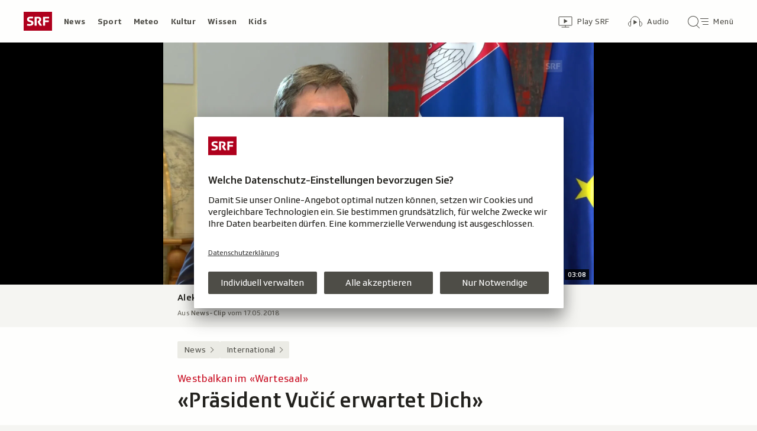

--- FILE ---
content_type: text/html; charset=UTF-8
request_url: https://www.srf.ch/news/international/westbalkan-im-wartesaal-praesident-vu-i-erwartet-dich
body_size: 21448
content:
<!DOCTYPE html>
<html lang="de">
<head>
                <meta charset="utf-8">
        <meta name="viewport" content="width=device-width, initial-scale=1, shrink-to-fit=no">    <title>Westbalkan im «Wartesaal» - «Präsident Vučić erwartet Dich» - News - SRF</title>
            <link rel="preconnect" href="//app.usercentrics.eu" crossorigin="anonymous">
                    
                <script id="usercentrics-cmp" src="https://app.usercentrics.eu/browser-ui/latest/loader.js" data-ruleset-id="v6OFae9a5-aJ32" async></script>
        <script>
  (function() {
    var _sf_async_config = window._sf_async_config = (window._sf_async_config || {});
    _sf_async_config.uid = 54628;
        _sf_async_config.domain = 'srf.ch';
    _sf_async_config.useCanonical = true;
    _sf_async_config.useCanonicalDomain = true;
    _sf_async_config.flickerControl = false;
      })();
</script>

                    <script crossorigin type="module" src="/staticfiles/aron/assets/article-DfJ1DeX7.js"></script>
    
            <link crossorigin rel="stylesheet" href="/staticfiles/aron/assets/teaser-meta-CEn83cAO.css"><link crossorigin rel="stylesheet" href="/staticfiles/aron/assets/reach-bottom-BROoMzXW.css">

        <link rel="preload" href="/static-assets/fonts/variable/SRGSSRTypeVF_Text_W_Wght.woff2" as="font" type="font/woff2" crossorigin>

        <meta name="i18n:date:now" content="Jetzt"><meta name="i18n:date:today" content="Heute"><meta name="i18n:date:tomorrow" content="Morgen"><meta name="i18n:date:yesterday" content="Gestern"><meta name="i18n:date:clock" content="Uhr"><meta name="i18n:date:months" content="Januar,Februar,März,April,Mai,Juni,Juli,August,September,Oktober,November,Dezember"><meta name="i18n:date:weekdays" content="Sonntag,Montag,Dienstag,Mittwoch,Donnerstag,Freitag,Samstag"><meta name="i18n:status:new:ago:seconds" content="Vor #JS-PLACEHOLDER# Sekunden"><meta name="i18n:status:new:ago:minute" content="Vor einer Minute"><meta name="i18n:status:new:ago:minutes" content="Vor #JS-PLACEHOLDER# Minuten"><meta name="i18n:status:new:ago:hour" content="Vor einer Stunde"><meta name="i18n:status:new:ago:hours" content="Vor #JS-PLACEHOLDER# Stunden"><meta name="i18n:status:live:ago:seconds" content="seit #JS-PLACEHOLDER# Sekunden"><meta name="i18n:status:live:ago:minute" content="seit einer Minute"><meta name="i18n:status:live:ago:minutes" content="seit #JS-PLACEHOLDER# Minuten"><meta name="i18n:status:live:ago:hour" content="seit einer Stunde"><meta name="i18n:status:live:ago:hours" content="seit #JS-PLACEHOLDER# Stunden"><meta name="i18n:status:live:ago:day" content="seit einem Tag"><meta name="i18n:status:live:ago:days" content="seit #JS-PLACEHOLDER# Tagen"><meta name="i18n:status:live:since" content="seit #JS-PLACEHOLDER#"><meta name="i18n:status:live:in:seconds" content="in #JS-PLACEHOLDER# Sekunden"><meta name="i18n:status:live:in:minute" content="in einer Minute"><meta name="i18n:status:live:in:minutes" content="in #JS-PLACEHOLDER# Minuten"><meta name="i18n:status:live:in:hour" content="in einer Stunde"><meta name="i18n:status:live:in:hours" content="in #JS-PLACEHOLDER# Stunden"><meta name="i18n:status:live:in:day" content="in einem Tag"><meta name="i18n:status:live:in:days" content="in #JS-PLACEHOLDER# Tagen"><meta name="i18n:status:live:pre" content="ab #JS-PLACEHOLDER#"><meta name="i18n:status:read" content="Gesehen"><meta name="i18n:status:updated" content="Aktualisiert"><meta name="i18n:teaser:with:video" content="Mit Video"><meta name="i18n:teaser:with:audio" content="Mit Audio"><meta name="i18n:teaser:with:gallery" content="Mit Bildergalerie"><meta name="i18n:status:progress:heard" content="Bereits #JS-PLACEHOLDER#% gehört."><meta name="description" content="Wie Serbiens einst ultranationalistischer Präsident einen albanischen Journalisten aus Kosovo zum Interview bittet." >
<meta name="srf:urn" content="urn:srf:article:20829937" >
<meta name="srf:content:id" content="20829937" >
<meta name="srf:portal:urn" content="urn:srf:portal:news" >
<meta name="srf:portal:name" content="News" >
<meta property="article:section" content="News">
<link rel="canonical" href="https://www.srf.ch/news/international/westbalkan-im-wartesaal-praesident-vu-i-erwartet-dich" >
<meta name="twitter:card" content="summary_large_image">
<meta name="twitter:site" content="@srf">
<meta name="twitter:title" content="Westbalkan im «Wartesaal» - «Präsident Vučić erwartet Dich»">
<meta name="twitter:description" content="Wie Serbiens einst ultranationalistischer Präsident einen albanischen Journalisten aus Kosovo zum Interview bittet.">
<meta name="twitter:url" content="https://www.srf.ch/news/international/westbalkan-im-wartesaal-praesident-vu-i-erwartet-dich"><meta name="twitter:image" content="https://www.srf.ch/static/cms/images/960w/511c07.jpg">

<meta property="og:title" content="Westbalkan im «Wartesaal» - «Präsident Vučić erwartet Dich»">
<meta property="og:description" content="Wie Serbiens einst ultranationalistischer Präsident einen albanischen Journalisten aus Kosovo zum Interview bittet.">
<meta property="og:url" content="https://www.srf.ch/news/international/westbalkan-im-wartesaal-praesident-vu-i-erwartet-dich"><meta property="og:image" content="https://www.srf.ch/static/cms/images/branded_srf_news/511c07.jpg">
<meta property="og:type" content="article">
<meta property="fb:app_id" content="520407055363160">
<meta property="og:site_name" content="Schweizer Radio und Fernsehen (SRF)">

<meta name="DC.title" content="Westbalkan im «Wartesaal» - «Präsident Vučić erwartet Dich»">
<link rel="manifest" href="https://www.srf.ch/manifest.webmanifest" crossorigin="use-credentials"><meta name="robots" content="max-image-preview:large">
    <link rel="icon" href="/build/assets/srf-favicon-C_rOViKC.ico" sizes="any">
    <link rel="icon" href="/build/assets/srf-favicon-DaOBCX1Y.svg" type="image/svg+xml">
            <link rel="apple-touch-icon" href="/build/assets/srf-apple-touch-icon-BRxTgjQQ.png">
        <meta property="fb:pages" content="32780166106"> <meta property="fb:pages" content="448598895276"> <meta property="fb:pages" content="176497449054784"> <meta property="fb:pages" content="104971002870361"> <meta property="fb:pages" content="48486263401"> <meta property="fb:pages" content="675323875963836"> <meta property="fb:pages" content="147936338714719"> <meta property="fb:pages" content="109104332449551"> <meta property="fb:pages" content="233410473368138"> <meta property="fb:pages" content="1160443907328917"> <meta property="fb:pages" content="109190032459007"> <meta property="fb:pages" content="106604179401411"> <meta property="fb:pages" content="289943751120613"> <meta property="fb:pages" content="126546190703867"> <meta property="fb:pages" content="162510474290970">             <meta name="apple-itunes-app" content="app-id=341578310, app-argument=/news/international/westbalkan-im-wartesaal-praesident-vu-i-erwartet-dich?nav_source=smart_app_banner, affiliate-data=pt=232283&ct=SmartBanner">



<script>(window.BOOMR_mq=window.BOOMR_mq||[]).push(["addVar",{"rua.upush":"false","rua.cpush":"false","rua.upre":"false","rua.cpre":"false","rua.uprl":"false","rua.cprl":"false","rua.cprf":"false","rua.trans":"SJ-54313f1b-f89d-42bd-8fb7-b49be76cfc54","rua.cook":"false","rua.ims":"false","rua.ufprl":"false","rua.cfprl":"true","rua.isuxp":"false","rua.texp":"norulematch","rua.ceh":"false","rua.ueh":"false","rua.ieh.st":"0"}]);</script>
                              <script>!function(e){var n="https://s.go-mpulse.net/boomerang/";if("False"=="True")e.BOOMR_config=e.BOOMR_config||{},e.BOOMR_config.PageParams=e.BOOMR_config.PageParams||{},e.BOOMR_config.PageParams.pci=!0,n="https://s2.go-mpulse.net/boomerang/";if(window.BOOMR_API_key="BZPKL-66AFB-DVMB6-MFEJJ-9KHCE",function(){function e(){if(!r){var e=document.createElement("script");e.id="boomr-scr-as",e.src=window.BOOMR.url,e.async=!0,o.appendChild(e),r=!0}}function t(e){r=!0;var n,t,a,i,d=document,O=window;if(window.BOOMR.snippetMethod=e?"if":"i",t=function(e,n){var t=d.createElement("script");t.id=n||"boomr-if-as",t.src=window.BOOMR.url,BOOMR_lstart=(new Date).getTime(),e=e||d.body,e.appendChild(t)},!window.addEventListener&&window.attachEvent&&navigator.userAgent.match(/MSIE [67]\./))return window.BOOMR.snippetMethod="s",void t(o,"boomr-async");a=document.createElement("IFRAME"),a.src="about:blank",a.title="",a.role="presentation",a.loading="eager",i=(a.frameElement||a).style,i.width=0,i.height=0,i.border=0,i.display="none",o.appendChild(a);try{O=a.contentWindow,d=O.document.open()}catch(_){n=document.domain,a.src="javascript:var d=document.open();d.domain='"+n+"';void 0;",O=a.contentWindow,d=O.document.open()}if(n)d._boomrl=function(){this.domain=n,t()},d.write("<bo"+"dy onload='document._boomrl();'>");else if(O._boomrl=function(){t()},O.addEventListener)O.addEventListener("load",O._boomrl,!1);else if(O.attachEvent)O.attachEvent("onload",O._boomrl);d.close()}function a(e){window.BOOMR_onload=e&&e.timeStamp||(new Date).getTime()}if(!window.BOOMR||!window.BOOMR.version&&!window.BOOMR.snippetExecuted){window.BOOMR=window.BOOMR||{},window.BOOMR.snippetStart=(new Date).getTime(),window.BOOMR.snippetExecuted=!0,window.BOOMR.snippetVersion=14,window.BOOMR.url=n+"BZPKL-66AFB-DVMB6-MFEJJ-9KHCE";var i=document.currentScript||document.getElementsByTagName("script")[0],o=i.parentNode,r=!1,d=document.createElement("link");if(d.relList&&"function"==typeof d.relList.supports&&d.relList.supports("preload")&&"as"in d)window.BOOMR.snippetMethod="p",d.href=window.BOOMR.url,d.rel="preload",d.as="script",d.addEventListener("load",e),d.addEventListener("error",function(){t(!0)}),setTimeout(function(){if(!r)t(!0)},3e3),BOOMR_lstart=(new Date).getTime(),o.appendChild(d);else t(!1);if(window.addEventListener)window.addEventListener("load",a,!1);else if(window.attachEvent)window.attachEvent("onload",a)}}(),"".length>0)if(e&&"performance"in e&&e.performance&&"function"==typeof e.performance.setResourceTimingBufferSize)e.performance.setResourceTimingBufferSize();!function(){if(BOOMR=e.BOOMR||{},BOOMR.plugins=BOOMR.plugins||{},!BOOMR.plugins.AK){var n="true"=="true"?1:0,t="",a="clmmp3ixij7su2lqmrzq-f-1e188ee50-clientnsv4-s.akamaihd.net",i="false"=="true"?2:1,o={"ak.v":"39","ak.cp":"20717","ak.ai":parseInt("208789",10),"ak.ol":"0","ak.cr":8,"ak.ipv":4,"ak.proto":"h2","ak.rid":"72cc5f2","ak.r":41994,"ak.a2":n,"ak.m":"dscr","ak.n":"ff","ak.bpcip":"18.216.199.0","ak.cport":58232,"ak.gh":"23.66.124.34","ak.quicv":"","ak.tlsv":"tls1.3","ak.0rtt":"","ak.0rtt.ed":"","ak.csrc":"-","ak.acc":"","ak.t":"1768973427","ak.ak":"hOBiQwZUYzCg5VSAfCLimQ==Paqr/wwcKHGaafvNuiKuUPBY4+iKaNFIULqCw7JM3qmDwdajRu/k84hGGuKqFOov0B9GG7yxN9E5g5sVDeBJpEXv0PBRmLAxC7et58o0YQxSXoaTmmB5mo0M2j11lY0pOmgFP55RPa96PfN1QN1INV6lfkuoXukiSAudyNdqDJKRFohzQmRNIYoXaUBDIx8fvNv5Wi2cQiMnfRt3xgC0Xkz0Ijegfj6mkIXPV4kq/NVNQlitzxh5Alc8NgYQBf/tG32sQ8/skXH+JdKYMfbdwThaS16LwAKVsyk70eRxlh57CYI6CgMe/5tG9aO8Tu2mTkqSuV9ACH0/z6A4t87kMBOmbBrb2Z2MrF9Zui5uOGxQekCkgU82MuoAkM3Q+AZYAG5R376b+MDj5WbMEhPZL0J8KTvOZeAOrrgmbPxTcDw=","ak.pv":"659","ak.dpoabenc":"","ak.tf":i};if(""!==t)o["ak.ruds"]=t;var r={i:!1,av:function(n){var t="http.initiator";if(n&&(!n[t]||"spa_hard"===n[t]))o["ak.feo"]=void 0!==e.aFeoApplied?1:0,BOOMR.addVar(o)},rv:function(){var e=["ak.bpcip","ak.cport","ak.cr","ak.csrc","ak.gh","ak.ipv","ak.m","ak.n","ak.ol","ak.proto","ak.quicv","ak.tlsv","ak.0rtt","ak.0rtt.ed","ak.r","ak.acc","ak.t","ak.tf"];BOOMR.removeVar(e)}};BOOMR.plugins.AK={akVars:o,akDNSPreFetchDomain:a,init:function(){if(!r.i){var e=BOOMR.subscribe;e("before_beacon",r.av,null,null),e("onbeacon",r.rv,null,null),r.i=!0}return this},is_complete:function(){return!0}}}}()}(window);</script></head>

<body
    data-bu="srf"
    data-representation="web"
    data-urn="urn:srf:article:20829937"
    data-portal-urn="urn:srf:portal:news"
    data-phase="prod"
>


<noscript class="nojs-banner">
    <p class="nojs-banner__text">
        Einige Elemente auf SRF.ch funktionieren nur mit aktiviertem JavaScript.
    </p>
</noscript>

    <a href="#skiplink__contentlink"
       class="js-skiplink h-offscreen h-offscreen-focusable h-offscreen-focusable--top">
        Zum Inhalt springen
    </a>


                <div style="display:none;"><svg xmlns="http://www.w3.org/2000/svg"><g id="srf-logo" fill="none" fill-rule="evenodd"><path fill="#AF001D" d="M0 32h48V0H0z"/><g fill="#FFFFFF"><path d="M5.891 21.108l-.282 1.811c-.047.354.118.495.423.542.683.094 2.401.211 4.07.211 3.743 0 6.472-1.223 6.472-4.705 0-2.048-.894-3.577-4-4.377l-1.741-.447c-1.176-.306-1.718-.682-1.718-1.553 0-1.223 1.13-1.458 2.211-1.458 1.46 0 2.942.117 3.53.164.612.047.776-.024.87-.541l.284-1.765c.047-.353-.119-.494-.424-.54-.683-.095-2.189-.213-4.095-.213-3.883 0-5.764 1.694-5.764 4.377 0 2.423 1.317 3.859 3.6 4.446l1.741.448c1.435.377 2.047.8 2.047 1.694 0 1.317-.894 1.553-3.06 1.553-.987 0-2.704-.141-3.292-.188-.613-.048-.777.023-.872.54M36.246 14.52v-3.2h6.165c.47 0 .612-.166.612-.636V9.037c0-.47-.141-.635-.612-.635h-8.942c-.47 0-.612.164-.612.635v13.86c0 .47.142.635.612.635h2.165c.47 0 .612-.165.612-.636v-5.459h5.6c.47 0 .612-.164.612-.635v-1.647c0-.47-.142-.635-.612-.635h-5.6zM24.092 15.72l-.236.988c-.07.282-.094.423-.094.517 0 .236.07.424.236.706l2.8 5.036c.235.4.423.565.988.565h2.565c.329 0 .73-.212.353-.8l-3.436-5.695c1.153-.73 2.448-1.765 2.448-4.047 0-2.941-1.648-4.588-5.271-4.588h-5.248c-.471 0-.612.164-.612.635v13.86c0 .47.141.635.612.635h2.165c.47 0 .612-.165.612-.636V11.201h2.235c1.412 0 2.094.519 2.094 1.836 0 1.2-.54 1.577-1.082 1.812-.682.282-.918-.024-1.13.87"/></g></g></svg></div>                
<header class="masthead masthead--universal masthead--compact masthead--sticky  js-masthead"
        aria-labelledby="masthead-label" data-news-landmark="masthead">
    <div class="masthead__wrapper">
        <div class="masthead__universal" data-referrer-track="srg_mod1=header_navigation&srg_mod2=top_navi">
            <h2 id="masthead-label" class="h-offscreen">Header</h2>

            <div class="masthead__logo">
                                    <a href="/" class="main-logo " >
  <span class="h-offscreen">Schweizer Radio und Fernsehen, zur Startseite</span>
  <svg aria-hidden="true" aria-disabled="true">
    <use xlink:href="#srf-logo" />
  </svg>
</a>
                            </div>

            <nav class="masthead__portals" aria-labelledby="masthead-portals-label">
                <h3 id="masthead-portals-label" class="h-offscreen">Rubriken</h3>
                <ul class="portalsnav">
      <li>
      <a class="portalsnav__link" href="/news">News</a>
    </li>
      <li>
      <a class="portalsnav__link" href="/sport">Sport</a>
    </li>
      <li>
      <a class="portalsnav__link" href="/meteo">Meteo</a>
    </li>
      <li>
      <a class="portalsnav__link" href="/kultur">Kultur</a>
    </li>
      <li>
      <a class="portalsnav__link" href="/wissen">Wissen</a>
    </li>
      <li>
      <a class="portalsnav__link" href="/kids">Kids</a>
    </li>
  </ul>
            </nav>

            <div class="masthead__button-wrapper">
                                    


<a
   href="/play/tv"        class="button  button--transparent button--align-left button--no-spacing button--icon-button button--mixed-case button--no-text-on-mobile"
  data-referrer-track="srg_mod1=header_navigation&srg_mod2=top_navi&srg_mod3=play"
>

  <span class="h-offscreen">Zur Übersicht von Play SRF</span>

  <span class="button-wrapper button-wrapper--svg-icon" aria-hidden="true" role="presentation">
          <span class="button-icon ">
        <span class="svg-icon svg-icon--videothek masthead__icon"></span>
      </span>
    
        
            <span class="button-text">Play SRF</span>
      </span>
 </a>
                    


<a
   href="/audio"        class="button  button--transparent button--align-left button--no-spacing button--icon-button button--mixed-case button--no-text-on-mobile"
  data-referrer-track="srg_mod1=header_navigation&srg_mod2=top_navi&srg_mod3=audio"
>

  <span class="h-offscreen">Audio-Übersicht</span>

  <span class="button-wrapper button-wrapper--svg-icon" aria-hidden="true" role="presentation">
          <span class="button-icon ">
        <span class="svg-icon svg-icon--audiothek masthead__icon"></span>
      </span>
    
        
            <span class="button-text">Audio</span>
      </span>
 </a>
                
                                    <nav aria-labelledby="main-nav-label" class="js-masthead-menu">
                        <h3 id="main-nav-label" class="h-offscreen">Hauptmenü/Suche</h3>
                        <div class="masthead__menu-button-container">
                            


<a
   href="#skiplink__footer"        class="button  button--transparent button--align-left button--no-spacing button--icon-button button--mixed-case button--no-text-on-desktop-down"
  data-modal-id="modal-menu" aria-haspopup="false" aria-expanded="false"
>

  <span class="h-offscreen">Hauptmenü/Suche</span>

  <span class="button-wrapper button-wrapper--svg-icon" aria-hidden="true" role="presentation">
          <span class="button-icon ">
        <span class="svg-icon svg-icon--searchmenu masthead__icon js-searchmenu-icon"></span>
      </span>
    
        
            <span class="button-text">Menü</span>
      </span>
 </a>
                            <script>
    // Login check icon functionality (SRF only)
    (function() {
        const menuIcon = document.querySelector('.js-searchmenu-icon');
        if (!menuIcon) return;
        
        function toggleMenuIcon(loggedIn) {
            const button = menuIcon.closest('button, a');
            
            if (loggedIn) {
                menuIcon.classList.remove('svg-icon--searchmenu');
                menuIcon.classList.add('svg-icon--searchmenu-loggedin');
                
                // Update screenReaderText for logged in state
                if (button) {
                    const screenReaderSpan = button.querySelector('.h-offscreen');
                    if (screenReaderSpan) {
                        screenReaderSpan.textContent = 'SRG-Login angemeldet';
                    }
                }
            } else {
                menuIcon.classList.remove('svg-icon--searchmenu-loggedin');
                menuIcon.classList.add('svg-icon--searchmenu');
                
                // Restore original screenReaderText for logged out state
                if (button) {
                    const screenReaderSpan = button.querySelector('.h-offscreen');
                    if (screenReaderSpan) {
                        screenReaderSpan.textContent = 'Hauptmenü/Suche';
                    }
                }
            }
        }
        
        // Listen for SRG Login events on window (where they're actually fired)
        window.addEventListener('srgLogin:loggedIn', function(event) {
            toggleMenuIcon(true);
        });
        
        window.addEventListener('srgLogin:loggedOut', function(event) {
            toggleMenuIcon(false);
        });
        
    })();
</script>
                        </div>
                    </nav>
                            </div>

            
        </div>
    </div>
</header>


        
            
            
<div
    style="display: none;"
    class="app-promo-banner js-app-promo-banner"
    data-js-plugin="app-promo-banner"
    data-storage-key="app-promo-banner-news"
    data-app-id="ch.srf.mobile"
>
    <div class="app-promo-banner__icon-wrapper" role="presentation" aria-hidden="true">
        <span class="svg-icon svg-icon--news-app svg-icon--adjust-to-container"></span>
    </div>

    <div class="app-promo-banner__text-wrapper" role="presentation" aria-hidden="true">
        <p class="app-promo-banner__title">SRF News App</p>
        <p class="app-promo-banner__subtitle js-app-promo-banner-subtitle-not-installed">Bei Google Play</p>
        <p class="app-promo-banner__subtitle js-app-promo-banner-subtitle-installed">In der App öffnen</p>
    </div>

    
    


<a
   href="https://play.google.com/store/apps/details?id=ch.srf.mobile"   target="_blank"      class="button  button--theme-call-to-action button--pill button--pill-small button--themed js-app-promo-banner-button-not-installed"
  data-event-track=event_source=app-promo-banner&event_type=click&event_name=open-app-store
>

  <span class="h-offscreen">News-App bei Google Play herunterladen (Wird in einem neuen Fenster geöffnet.)</span>

  <span class="button-wrapper" aria-hidden="true" role="presentation">
    
        
            <span class="button-text">Laden</span>
      </span>
 </a>

    
    


<a
   href="/news/international/westbalkan-im-wartesaal-praesident-vu-i-erwartet-dich"   target="_blank"      class="button  button--theme-call-to-action button--pill button--pill-small button--themed js-app-promo-banner-button-installed"
  data-event-track=event_source=app-promo-banner&event_type=click&event_name=open-in-app
>

  <span class="h-offscreen">Diese Seite in der News-App öffnen</span>

  <span class="button-wrapper" aria-hidden="true" role="presentation">
    
        
            <span class="button-text">Öffnen</span>
      </span>
 </a>

        


<button
          class="button app-promo-banner__close-button button--transparent button--align-left button--no-spacing button--icon-only js-app-promo-banner-close-button"
  
>

  <span class="h-offscreen">Diesen Banner schliessen</span>

  <span class="button-wrapper button-wrapper--svg-icon" aria-hidden="true" role="presentation">
          <span class="button-icon app-promo-banner__custom-sized-button-icon">
        <span class="svg-icon svg-icon--close svg-icon--adjust-to-container"></span>
      </span>
    
        
      </span>
 </button>
</div>
    
    
        
    <main class="articlepage">
        <article class="articlepage__article js-article" itemscope itemtype="https://schema.org/Article">
                                                <section class="articlepage__topmedia" data-news-landmark="topmedia">
            <div class="articlepage__topmedia-background"></div>
                <div class="articlepage__topmedia-sizer">
                            

    <div
        class="image js-image"
                data-image-provider="il"         data-image-id="https://il.srf.ch/images/?imageUrl=https://download-media.srf.ch/world/image/video/2018/05/c757c3b847af4c08be6c417c19105ac8.png&amp;format=jpg"     >
                                <picture>
                <img
                    alt=""
                                        class="image__img"
                    loading="eager"
                    src="https://il.srf.ch/images/?imageUrl=https://download-media.srf.ch/world/image/video/2018/05/c757c3b847af4c08be6c417c19105ac8.png&amp;format=webp&amp;width=720"
                >
            </picture>
            </div>
                    </div>
        <div class="articlepage__topmedia-content">
                            
<div
    class="player-widget js-player-widget player-widget--no-bg"
    data-js-plugin="player-widget"
    data-asset="{&quot;urn&quot;:&quot;urn:srf:video:b38d67cb-c6b3-4b88-883d-7f395a2ab4aa&quot;,&quot;type&quot;:&quot;video&quot;,&quot;show&quot;:&quot;News-Clip&quot;,&quot;showLink&quot;:null,&quot;title&quot;:&quot;Aleksandar Vu\u010di\u0107: \u00abIch habe eine Million Fehler gemacht\u00bb&quot;,&quot;duration&quot;:188000,&quot;durationSeconds&quot;:188,&quot;image&quot;:{&quot;provider&quot;:&quot;il&quot;,&quot;id&quot;:&quot;https:\/\/il.srf.ch\/images\/?imageUrl=https:\/\/download-media.srf.ch\/world\/image\/video\/2018\/05\/c757c3b847af4c08be6c417c19105ac8.png&amp;format=jpg&quot;,&quot;source&quot;:null,&quot;imageSourceLink&quot;:null},&quot;date&quot;:&quot;2018-05-17T14:24:00+02:00&quot;,&quot;description&quot;:&quot;&quot;,&quot;playable&quot;:true,&quot;validFrom&quot;:null,&quot;validTo&quot;:null,&quot;aspectRatio&quot;:&quot;16:9&quot;,&quot;link&quot;:&quot;\/play\/tv\/_\/video\/_?id=b38d67cb-c6b3-4b88-883d-7f395a2ab4aa&amp;urn=urn:srf:video:b38d67cb-c6b3-4b88-883d-7f395a2ab4aa&amp;aspectRatio=16_9&quot;,&quot;bridgePayload&quot;:{&quot;EventType&quot;:&quot;Video&quot;,&quot;EventPayload&quot;:{&quot;urn&quot;:&quot;urn:srf:video:b38d67cb-c6b3-4b88-883d-7f395a2ab4aa&quot;,&quot;startTime&quot;:0,&quot;url&quot;:&quot;\/play\/tv\/_\/video\/_?id=b38d67cb-c6b3-4b88-883d-7f395a2ab4aa&amp;urn=urn:srf:video:b38d67cb-c6b3-4b88-883d-7f395a2ab4aa&amp;aspectRatio=16_9&quot;,&quot;title&quot;:&quot;Aleksandar Vu\u010di\u0107: \u00abIch habe eine Million Fehler gemacht\u00bb&quot;,&quot;showTitle&quot;:&quot;News-Clip&quot;,&quot;duration&quot;:188,&quot;imageUrl&quot;:&quot;https:\/\/il.srf.ch\/images\/?imageUrl=https:\/\/download-media.srf.ch\/world\/image\/video\/2018\/05\/c757c3b847af4c08be6c417c19105ac8.png&amp;format=jpg&amp;width=480&quot;,&quot;publishedDate&quot;:&quot;2018-05-17T12:24:00Z&quot;,&quot;aspectRatio&quot;:&quot;16:9&quot;}},&quot;frontendId&quot;:&quot;95464ab9-5326-4e76-aec0-967abff1667f&quot;,&quot;children&quot;:[]}"
    data-top-media-element="true"></div>
                    </div>
    </section>
                            
                            <nav class="articlepage__breadcrumbs articlepage__breadcrumbs--top" data-news-landmark="breadcrumbs-top">
                        <ol class="breadcrumbs " aria-label="Breadcrumb" itemscope itemtype="http://schema.org/BreadcrumbList">
                    <li class="breadcrumbs__item" itemscope itemtype="http://schema.org/ListItem" itemprop="itemListElement">
                <a class="breadcrumb__link" href="/news" data-referrer-track="srg_mod1=breadcrumb_navigation_top&amp;srg_mod2=1" itemprop="item">
                    <span itemprop="name">News</span>
                </a>
                <meta itemprop="position" content="1">
            </li>
                    <li class="breadcrumbs__item" itemscope itemtype="http://schema.org/ListItem" itemprop="itemListElement">
                <a class="breadcrumb__link" href="/news/international" data-referrer-track="srg_mod1=breadcrumb_navigation_top&amp;srg_mod2=2" itemprop="item">
                    <span itemprop="name">International</span>
                </a>
                <meta itemprop="position" content="2">
            </li>
            </ol>
                </nav>
            
                            <h2 id="skiplink__contentlink" class="h-offscreen h-skiplink-target" data-news-landmark="contentlink-target">Inhalt</h2>
            
            <link itemprop="mainEntityOfPage" href="https://www.srf.ch/news/international/westbalkan-im-wartesaal-praesident-vu-i-erwartet-dich"><meta itemprop="articleSection" content="News">
<meta itemprop="datePublished" content="2018-05-17T17:00:00+02:00">
<meta itemprop="dateModified" content="2018-05-17T17:00:00+02:00">
<meta itemprop="identifier" content="urn:srf:article:20829937">
<div itemprop="publisher" itemscope itemtype="https://schema.org/NewsMediaOrganization" aria-hidden="true" class="h-offscreen">
    <meta itemprop="name" content="Schweizer Radio und Fernsehen (SRF)">
    <meta itemprop="logo" content="/build/assets/srf_logo-BwERk_lU.svg">
    <meta itemprop="url" content="https://www.srf.ch">
</div>
    <meta itemprop="image" content="https://www.srf.ch/static/cms/images/960w/511c07.jpg">


                                            <header class="article-header articlepage__article-header" data-news-landmark="article-header">
    
    <h1 class="article-title" itemprop="headline">
                    <span class="article-title__overline">Westbalkan im «Wartesaal»</span>
                                        <span class="h-offscreen" aria-hidden="true" role="presentation"> - </span>
                            <span class="article-title__text">«Präsident Vučić erwartet Dich»</span>
            </h1>
    <p class="article-lead">Die Europäer auf dem Westbalkan sitzen in einem ewigen Wartsaal. Ihre EU-Zukunft hängt von einer Einigung im Kosovo-Konflikt ab. Warum ausgerechnet jetzt Serbiens einst ultranationalistischer Präsident einen albanischen Journalisten aus Kosovo zum Interview bittet.</p>
        <div class="article-author ">
                <p class="article-author__name">
            <span class="h-offscreen">Autor:&nbsp;</span>
            <span itemprop="author" itemscope itemtype="https://schema.org/Person">
                <span itemprop="name">Georg Häsler Sansano</span>
            </span>
        </p>
                <p class="article-author__date js-dateline"
           data-publicationdate="2018-05-17T17:00:00+02:00"
           data-modificationdate="2018-05-17T17:00:00+02:00">
            17.05.2018, 17:00
        </p>
        <div class="article-author__shimmer">
            <span class="shimmer "></span>
                                </div>
    </div>
</header>
            

            <div class="shimmer-box articlepage__shimmer-box">
    <span class="shimmer shimmer--heading"></span>
    <span class="shimmer shimmer--heading"></span>
    <span class="shimmer shimmer--heading shimmer--short"></span>
</div>

                                                
<div class="sharing-bar articlepage__sharing-bar" data-news-landmark="sharing-bar-top">
    <hr class="horizontal-separator horizontal-separator--sharing-bar" role="presentation" aria-hidden="true" />

    <div class="sharing-bar__container">

        


<button
          class="button  button--share button--pill js-use-native-sharing-on-mobile"
  
                data-modal-id="flyout_article_share"
                data-modal-yield-to-native-share
                data-event-track="event_source=article_share_bar&event_name=share-flyout&event_value=open"
                data-share-link="https://www.srf.ch/news/international/westbalkan-im-wartesaal-praesident-vu-i-erwartet-dich"
                data-share-title="«Präsident Vučić erwartet Dich»"
>

  <span class="h-offscreen">Klicken, um die Teilen-Funktion zu öffnen.</span>

  <span class="button-wrapper button-wrapper--svg-icon" aria-hidden="true" role="presentation">
          <span class="button-icon ">
        <span class="svg-icon svg-icon--share"></span>
      </span>
    
        
            <span class="button-text">Teilen</span>
      </span>
 </button>
    </div>
</div>

        

<div
    class="modal-flyout modal-flyout--in-content"
    data-id="flyout_article_share"    data-animation="as-flyout-from-origin"
    
>
    <div class="modal-flyout__overlay js-modal-overlay"></div>
    <div class="js-modal-main-wrapper">
                <div class="modal-flyout__head">
            <div class="modal-flyout__title js-focus-target">Teilen</div>
            <div class="modal-flyout__buttons">
                


<button
          class="button js-close-modal button--transparent button--full-width button--no-spacing button--icon-button button--icon-only"
  
>

  <span class="h-offscreen">Schliessen</span>

  <span class="button-wrapper button-wrapper--svg-icon" aria-hidden="true" role="presentation">
          <span class="button-icon ">
        <span class="svg-icon svg-icon--close"></span>
      </span>
    
        
      </span>
 </button>
            </div>
        </div>
                <div class="modal-flyout__content">
                    <ul class="menu-list js-menu-list modal-flyout--in-content">
        <li class="menu-list__item">
                
<a href="#"
    class="menu-link js-instant-share"
    data-share-url="https://facebook.com/dialog/feed?app_id=520407055363160&link=https%3A%2F%2Fwww.srf.ch%2Fnews%2Finternational%2Fwestbalkan-im-wartesaal-praesident-vu-i-erwartet-dich%3Fsrg_sm_medium%3Dfb&display=popup" data-share-width="655" data-share-height="400" data-event-track="event_source=article_share_bar_share-facebook&event_name=Teilen">

            <span class="menu-link__icon-container">
            <span class="svg-icon svg-icon--outline-facebook"></span>
        </span>
    
    <span class="menu-link__text">
                            <span class="h-offscreen">Auf Facebook teilen</span>
            <span role="presentation" aria-hidden="true">Facebook</span>
            </span>
</a>
    </li>
        <li class="menu-list__item">
                
<a href="#"
    class="menu-link js-instant-share"
    data-share-url="https://bsky.app/intent/compose?text=%C2%ABPr%C3%A4sident+Vu%C4%8Di%C4%87+erwartet+Dich%C2%BB+https%3A%2F%2Fwww.srf.ch%2Fnews%2Finternational%2Fwestbalkan-im-wartesaal-praesident-vu-i-erwartet-dich%3Fsrg_sm_medium%3Dbs" data-share-width="655" data-share-height="400" data-event-track="event_source=article_share_bar_share-bluesky&event_name=Teilen">

            <span class="menu-link__icon-container">
            <span class="svg-icon svg-icon--outline-bluesky"></span>
        </span>
    
    <span class="menu-link__text">
                            <span class="h-offscreen">Auf Bluesky teilen</span>
            <span role="presentation" aria-hidden="true">Bluesky</span>
            </span>
</a>
    </li>
        <li class="menu-list__item">
                
<a href="#"
    class="menu-link js-instant-share"
    data-share-url="https://www.linkedin.com/shareArticle?url=https%3A%2F%2Fwww.srf.ch%2Fnews%2Finternational%2Fwestbalkan-im-wartesaal-praesident-vu-i-erwartet-dich%3Fsrg_sm_medium%3Dli" data-share-width="655" data-share-height="400" data-event-track="event_source=article_share_bar_share-linkedin&event_name=Teilen">

            <span class="menu-link__icon-container">
            <span class="svg-icon svg-icon--outline-linkedin"></span>
        </span>
    
    <span class="menu-link__text">
                            <span class="h-offscreen">Auf LinkedIn teilen</span>
            <span role="presentation" aria-hidden="true">LinkedIn</span>
            </span>
</a>
    </li>
        <li class="menu-list__item">
                
<a href="#"
    class="menu-link js-instant-share"
    data-share-url="https://x.com/intent/tweet?url=https%3A%2F%2Fwww.srf.ch%2Fnews%2Finternational%2Fwestbalkan-im-wartesaal-praesident-vu-i-erwartet-dich%3Fsrg_sm_medium%3Dtw&text=%C2%ABPr%C3%A4sident+Vu%C4%8Di%C4%87+erwartet+Dich%C2%BB+%23srfnews&via=srfnews" data-share-width="550" data-share-height="420" data-event-track="event_source=article_share_bar_share-twitter&event_name=Teilen">

            <span class="menu-link__icon-container">
            <span class="svg-icon svg-icon--outline-twitter-x"></span>
        </span>
    
    <span class="menu-link__text">
                            <span class="h-offscreen">Auf X teilen</span>
            <span role="presentation" aria-hidden="true">X</span>
            </span>
</a>
    </li>
        <li class="menu-list__item">
                
<a href="#"
    class="menu-link js-instant-share"
    data-share-url="whatsapp://send?text=%C2%ABPr%C3%A4sident+Vu%C4%8Di%C4%87+erwartet+Dich%C2%BB+https%3A%2F%2Fwww.srf.ch%2Fnews%2Finternational%2Fwestbalkan-im-wartesaal-praesident-vu-i-erwartet-dich%3Fsrg_sm_medium%3Dwa" data-event-track="event_source=article_share_bar_share-whatsapp&event_name=Teilen">

            <span class="menu-link__icon-container">
            <span class="svg-icon svg-icon--outline-whatsapp"></span>
        </span>
    
    <span class="menu-link__text">
                            <span class="h-offscreen">Per WhatsApp teilen</span>
            <span role="presentation" aria-hidden="true">WhatsApp</span>
            </span>
</a>
    </li>
        <li class="menu-list__item">
                
<a href="mailto:?subject=%C2%ABPr%C3%A4sident%20Vu%C4%8Di%C4%87%20erwartet%20Dich%C2%BB&amp;body=https%3A%2F%2Fwww.srf.ch%2Fnews%2Finternational%2Fwestbalkan-im-wartesaal-praesident-vu-i-erwartet-dich%3Fsrg_sm_medium%3Dem"
    class="menu-link "
    data-share-url="https://www.srf.ch/news/international/westbalkan-im-wartesaal-praesident-vu-i-erwartet-dich" data-event-track="event_source=article_share_bar_share-email&event_name=Teilen" target="_blank" rel="noopener">

            <span class="menu-link__icon-container">
            <span class="svg-icon svg-icon--outline-mail"></span>
        </span>
    
    <span class="menu-link__text">
                            <span class="h-offscreen">Per E-Mail teilen</span>
            <span role="presentation" aria-hidden="true">E-Mail</span>
            </span>
</a>
    </li>
        <li class="menu-list__item">
                
<a href="#"
    class="menu-link js-copy-to-clipboard js-copy-to-clipboard-link"
    data-event-track="event_source=article_share_bar_share-clipboard&event_name=Teilen" data-clipboard-data="https://www.srf.ch/news/international/westbalkan-im-wartesaal-praesident-vu-i-erwartet-dich" data-success-text="Link kopiert" data-fail-text="Fehler! Erneut probieren?">

            <span class="menu-link__icon-container">
            <span class="svg-icon svg-icon--clipboard"></span>
        </span>
    
    <span class="menu-link__text">
                            <span class="h-offscreen">Link kopieren</span>
            <span role="presentation" aria-hidden="true">Link kopieren</span>
            </span>
</a>
    </li>
    </ul>
            </div>
    </div>
</div>
                            
                            <section class="articlepage__article-content" itemprop="articleBody" data-news-landmark="article-content">
                                            <p class="article-paragraph">Nach drei Jahren Warten kam die Nachricht per Facebook-Messenger: «Der Präsident erwartet Dich zum Interview.» Offensichtlich hat Aleksandar Vučić, der starke Mann Serbiens, kurz vor dem Westbalkan-Gipfel in Sofia eine Botschaft in Richtung albanisch-sprachiger Bevölkerung. Deshalb stellte er sich vergangene Woche den Fragen des kosovarischen Journalisten Idro Seferi. Die Geschichte hinter der Geschichte.</p>                                                        <h2 class="article-heading" id="toc_1">«Kosovo war die Hölle auf Erden»</h2>
                                                <p class="article-paragraph">Das Interview ist kein Zufall – und ein Wagnis für den serbischen Präsidenten: Aleksandar Vučić zieht Auftritte an Pressekonferenzen und in regierungsfreundlichen Medien vor. So kann er seine Botschaften kontrolliert platzieren. Ein freies Interview mit einem unabhängigen Journalisten und erst noch einem Albaner aus Kosovo: Das ist ein politischer Akt in der verfahrenen Situation zwischen Belgrad und Pristina. Vučić hat ein Gesprächsangebot mit der «anderen Seite» angenommen.</p>                                                <div class="article-element article-element--inset-box">
                
<div class="expandable-box js-expandable-box "
     data-event-source="Textbox"
     data-event-value="Eigener Staat oder das Herz Serbiens?"
     
     >

  <div class="expandable-box__header js-expandable-box--header" role="button" tabindex="0">
          <h2 class="content-heading content-heading--box-title">Eigener Staat oder das Herz Serbiens?</h2>
    
    <div class="expandable-box__expand-icon">
      <span class="expand-icon expand-icon--accentuated">
  
  <span class="expand-icon__icon">
    <span class="expand-icon__a11y-open h-offscreen">Box aufklappen</span>
    <span class="expand-icon__a11y-close h-offscreen">Box zuklappen</span>
  </span>
</span>
    </div>
  </div>

    <div class="expandable-box__body js-expandable-box--body">
        
        <div class="expandable-box__content">
                      
                                        <p class="article-paragraph">1912: Serbien erobert Kosovo vom Osmanischen Reich und damit die orthodoxen Klöster aus dem Mittelalter. Die mehrheitlich albanische Bevölkerung empfindet Serbien als Kolonialmacht.</p>                            <p class="article-paragraph">1946-1966: Der jugoslawische Innenminister (und spätere Vizepräsident) Aleksandar Ranković geht mit harter Hand gegen angebliche Konterrevolutionäre in Kosovo vor. Unter seiner Herrschaft werden rund 400&#039;000 Kosovo-Albaner in die Türkei abgeschoben.</p>                            <p class="article-paragraph">1974: Partisanen-Präsident Josip Broz Tito gibt Kosovo weitreichende Autonomie. Mit Investitionen in Infrastruktur und Bildung sollen die Kosovo-Albaner stärker in den jugoslawischen Staat eingebunden werden. Insbesondere in den Städten geht der Plan auf.</p>                            <p class="article-paragraph">1986: In einem Manifest der serbischen Akademie der Wissenschaften kritisieren Intellektuelle den Verlust Kosovos und sprechen von einem Genozid an den Serben. Mit der Kosovo-Polemik beginnt der Zerfall Jugoslawiens.</p>                            <p class="article-paragraph">1989: Slobodan Milošević hebt die Autonomie Kosovos auf. Die Albaner gründen bald darauf eine Schattenrepublik mit eigenen Parallelstrukturen für alle Bereiche des Lebens. Unter Präsident Ibrahim Rugova leisten sie friedlichen Widerstand gegen die «serbische Apartheid».</p>                            <p class="article-paragraph">1998/1999: Kosovo-Krieg. Die Kosovo-Befreiungsarmee UÇK reizt die serbischen Sicherheitskräfte zu Menschenrechtsverletzungen. Die Nato greift ein und erzwingt die Errichtung eines UNO-Protektorats (Resolution 1244). Die UÇK-Kommandanten übernehmen die Macht. Sie werden der Kriegsverbrechen verdächtigt (Marty-Bericht).</p>                            <p class="article-paragraph">2008: Kosovo erklärt sich einseitig von Serbien unabhängig. Die USA, die Schweiz und die Mehrheit der EU-Staaten anerkennt die Eigenstaatlichkeit. Russland, aber auch Spanien unterstützt die serbische Position.</p>                            <p class="article-paragraph">2013/2015: EU vermittelt erste Normalisierungsabkommen zwischen Serbien und Kosovo. Umstritten ist die Gründung eines «serbischen Gemeindeverbands» mit direktem Link nach Belgrad. Pristina befürchtet einen Staat im Staat. Zuletzt ist der Normalisierungsprozess faktisch zum Stillstand gekommen.</p>                    
      
    </div>

          </div>

</div>
    </div>
                                            <p class="article-paragraph">Idro Seferi erlebte den Konflikt und den Krieg in Kosovo am eigenen Leib: Die Angst um den Vater, der in den 1990er-Jahren wegen seines friedlichen Widerstands im Gefängnis sass. Die Gewalt der serbischen Paramilitärs, die seine Heimatstadt Peja/Peć mit Feuer und Schwert ethnisch säubern wollten.</p>                                                <div class="article-element article-element--inset-quote">
        <blockquote class="blockquote ">
    <div class="blockquote__quote">
        <span class="blockquote__text">Kosovo war die Hölle auf Erden.</span>
    </div>
            <footer class="blockquote__footer">
            <cite>
                                    <span class="blockquote__author"><span class="h-offscreen">Autor: </span>Idro Seferi</span>
                                                    <span class="blockquote__function">Kosovarischer Journalist</span>
                            </cite>
        </footer>
    </blockquote>
    </div>
                                            <p class="article-paragraph">Die unendliche Trauer um den Cousin und besten Freund, der einfach so erschossen am Strassenrand liegen blieb. Idro Seferi war 15-jährig, als er schliesslich in der Dunkelheit über den Pass ins Nachbarland Montenegro flüchten musste: «Kosovo war die Hölle auf Erden.»</p>                                                <div class="article-element article-element--inset-quote">
        <blockquote class="blockquote ">
    <div class="blockquote__quote">
        <span class="blockquote__text">Für mich war Belgrad wie eine Therapie. Ein Leben mitten unter den Serben.</span>
    </div>
            <footer class="blockquote__footer">
            <cite>
                                    <span class="blockquote__author"><span class="h-offscreen">Autor: </span>Idro Seferi</span>
                                                    <span class="blockquote__function">Kosovarischer Journalist</span>
                            </cite>
        </footer>
    </blockquote>
    </div>
                                            <p class="article-paragraph">Nach dem Krieg überschrieb die grosse Mehrheit der Kosovaren ihr Trauma mit dem Heldenepos der Befreiung. Idro Seferi scherte aus diesem kollektiven Verdrängen aus: Als blutjunger Journalist stellte er das schnelle Geld und die undurchschaubaren Machenschaften der neuen Mächtigen in Kosovo in Frage, gewann Preise – und hatte bald genug davon, sich immer im gleichen Kreis zu drehen.</p>                                                <div class="article-element article-element--bleed">
        
<figure
    class="image-figure "
    data-app-image
    data-js-plugin="open-image-in-webview"
>
    

    <div
        class="image js-image js-image-lazyload image--with-ratio"
                    style="aspect-ratio: 1.78;"
                data-image-provider="rokka"         data-image-id="692cac"     >
                    <picture>
                <img
                    alt="Zwei Personen sitzen sich gegenüber vor einem grossen Wandgemälde."
                                        class="image__img"
                    loading="lazy"
                    src="[data-uri]"
                >
            </picture>
            </div>

    
    <figcaption class="media-caption media-caption--image-figure ">
                    <span class="h-offscreen">Legende:</span>
        
        
                    <span class="media-caption__description" data-app-image-description>
                Der serbische Präsident Aleksandar Vučić (links) im Gespräch mit dem kosovarischen Journalisten Idro Seferi.
            </span>
        
                                    <span class="media-caption__source" data-app-image-source>
                    SRF
                </span>
                    
            </figcaption>
</figure>
    </div>
                                            <p class="article-paragraph">So machte er sich auf nach Belgrad: Dorthin, wo für ihn der Krieg herkam, der ihn und viele andere um Kindheit und Jugend brachte: «Für mich war Belgrad wie eine Therapie. Ein Leben mitten unter den Serben.» Serbisch sprach er erst nur bruchstückhaft, die Beschaffung der Papiere war abenteuerlich, und Abnehmer für seine Berichte aus Serbien hatte Idro Seferi auch noch nicht.</p>                                                        <h2 class="article-heading" id="toc_2">Ein Feuerwehrmann gegen geistige Brandstifter</h2>
                                                <p class="article-paragraph">Wort für Wort, Tag für Tag erarbeitete er sich seinen Namen und ist heute der einzige Fernsehkorrespondent für albanisch-sprachige Medien in Belgrad. Dazu ist er Dauergast in serbischen Talk-Shows, um die kosovarische Sicht der Dinge zu erklären. Meistens sitzt er dann expliziten Gegnern der Unabhängigkeit Kosovos gegenüber: «Ich bewahre meine Distanz als Journalist und kann dem Publikum doch überraschende Denkanstösse geben.»</p>                                                <div class="article-element article-element--bleed">
                    
<div
    class="player-widget js-player-widget"
    data-js-plugin="player-widget"
    data-asset="{&quot;urn&quot;:&quot;urn:srf:video:96ac6487-5524-4124-beca-b7f4f41221fe&quot;,&quot;type&quot;:&quot;video&quot;,&quot;show&quot;:&quot;Tagesschau&quot;,&quot;showLink&quot;:&quot;\/redirect\/byshowid\/urn:srf:show:tv:ff969c14-c5a7-44ab-ab72-14d4c9e427a9&quot;,&quot;title&quot;:&quot;So lebt es sich im \u00abewigen Wartesaal\u00bb&quot;,&quot;duration&quot;:136000,&quot;durationSeconds&quot;:136,&quot;image&quot;:{&quot;provider&quot;:&quot;il&quot;,&quot;id&quot;:&quot;https:\/\/il.srf.ch\/images\/?imageUrl=https:\/\/download-media.srf.ch\/world\/image\/video\/2018\/05\/a3461e03e07041958092b6137cefcc50.png&amp;format=jpg&quot;,&quot;source&quot;:null,&quot;imageSourceLink&quot;:null},&quot;date&quot;:&quot;2018-05-17T19:30:00+02:00&quot;,&quot;description&quot;:&quot;&quot;,&quot;playable&quot;:true,&quot;validFrom&quot;:null,&quot;validTo&quot;:null,&quot;aspectRatio&quot;:&quot;16:9&quot;,&quot;link&quot;:&quot;\/play\/tv\/_\/video\/_?id=96ac6487-5524-4124-beca-b7f4f41221fe&amp;urn=urn:srf:video:96ac6487-5524-4124-beca-b7f4f41221fe&amp;aspectRatio=16_9&quot;,&quot;bridgePayload&quot;:{&quot;EventType&quot;:&quot;Video&quot;,&quot;EventPayload&quot;:{&quot;urn&quot;:&quot;urn:srf:video:96ac6487-5524-4124-beca-b7f4f41221fe&quot;,&quot;startTime&quot;:0,&quot;url&quot;:&quot;\/play\/tv\/_\/video\/_?id=96ac6487-5524-4124-beca-b7f4f41221fe&amp;urn=urn:srf:video:96ac6487-5524-4124-beca-b7f4f41221fe&amp;aspectRatio=16_9&quot;,&quot;title&quot;:&quot;So lebt es sich im \u00abewigen Wartesaal\u00bb&quot;,&quot;showTitle&quot;:&quot;Tagesschau&quot;,&quot;duration&quot;:136,&quot;imageUrl&quot;:&quot;https:\/\/il.srf.ch\/images\/?imageUrl=https:\/\/download-media.srf.ch\/world\/image\/video\/2018\/05\/a3461e03e07041958092b6137cefcc50.png&amp;format=jpg&amp;width=480&quot;,&quot;publishedDate&quot;:&quot;2018-05-17T17:30:00Z&quot;,&quot;aspectRatio&quot;:&quot;16:9&quot;}},&quot;frontendId&quot;:&quot;7bf0cef6-1c7a-4573-98f4-caea071ec9a4&quot;,&quot;children&quot;:[]}"
    ></div>
            </div>
                                            <p class="article-paragraph">Idro Seferi versteht sich mit seiner Arbeit als eine Art Feuerwehrmann gegen geistige Brandstifter auf beiden Seiten, die mit wüsten Reden und dicken Schlagzeilen die Gegensätze beschwören. Seit 2014 berichtet er auch für SRF aus der Region: «Ich versuche den Stereotypen konstruktive Geschichten entgegenzusetzen.»</p>                                                <div class="article-element article-element--inset-quote">
        <blockquote class="blockquote ">
    <div class="blockquote__quote">
        <span class="blockquote__text">Die starken Männer brauchen einander. Ohne den Gegenpart läuft ihre Politik ins Leere.</span>
    </div>
            <footer class="blockquote__footer">
            <cite>
                                    <span class="blockquote__author"><span class="h-offscreen">Autor: </span>Idro Seferi</span>
                                                    <span class="blockquote__function">Kosovarischer Journalist</span>
                            </cite>
        </footer>
    </blockquote>
    </div>
                                            <p class="article-paragraph">Das ist nicht immer ganz einfach, denn die Bilder und die Schlagzeilen vom Westbalkan sprechen oft eine andere Sprache: Gerade in den letzten Wochen lieferten sich die starken Männer Kosovos und Serbiens wieder laute Wortduelle. Kriegsrhetorik wie in den 1990er Jahren statt Normalisierung.</p>                                                <div class="article-element article-element--bleed">
                    
<div
    class="player-widget js-player-widget"
    data-js-plugin="player-widget"
    data-asset="{&quot;urn&quot;:&quot;urn:srf:video:3ccc489e-1e73-47ab-bfd9-27b54e7136c9&quot;,&quot;type&quot;:&quot;video&quot;,&quot;show&quot;:&quot;10 vor 10&quot;,&quot;showLink&quot;:&quot;\/redirect\/byshowid\/urn:srf:show:tv:c38cc259-b5cd-4ac1-b901-e3fddd901a3d&quot;,&quot;title&quot;:&quot;Aus dem Archiv: Die Spannungen auf dem Westbalkan nehmen zu&quot;,&quot;duration&quot;:402000,&quot;durationSeconds&quot;:402,&quot;image&quot;:{&quot;provider&quot;:&quot;il&quot;,&quot;id&quot;:&quot;https:\/\/il.srf.ch\/images\/?imageUrl=https:\/\/download-media.srf.ch\/world\/image\/video\/2018\/05\/42200f77f3804f2cb82720140ed5bdd1.png&amp;format=jpg&quot;,&quot;source&quot;:null,&quot;imageSourceLink&quot;:null},&quot;date&quot;:&quot;2018-03-29T21:50:00+02:00&quot;,&quot;description&quot;:&quot;&quot;,&quot;playable&quot;:true,&quot;validFrom&quot;:null,&quot;validTo&quot;:null,&quot;aspectRatio&quot;:&quot;16:9&quot;,&quot;link&quot;:&quot;\/play\/tv\/_\/video\/_?id=3ccc489e-1e73-47ab-bfd9-27b54e7136c9&amp;urn=urn:srf:video:3ccc489e-1e73-47ab-bfd9-27b54e7136c9&amp;aspectRatio=16_9&quot;,&quot;bridgePayload&quot;:{&quot;EventType&quot;:&quot;Video&quot;,&quot;EventPayload&quot;:{&quot;urn&quot;:&quot;urn:srf:video:3ccc489e-1e73-47ab-bfd9-27b54e7136c9&quot;,&quot;startTime&quot;:0,&quot;url&quot;:&quot;\/play\/tv\/_\/video\/_?id=3ccc489e-1e73-47ab-bfd9-27b54e7136c9&amp;urn=urn:srf:video:3ccc489e-1e73-47ab-bfd9-27b54e7136c9&amp;aspectRatio=16_9&quot;,&quot;title&quot;:&quot;Brandgef\u00e4hrlicher Konflikt&quot;,&quot;showTitle&quot;:&quot;10 vor 10&quot;,&quot;duration&quot;:402,&quot;imageUrl&quot;:&quot;https:\/\/il.srf.ch\/images\/?imageUrl=https:\/\/download-media.srf.ch\/world\/image\/video\/2018\/05\/42200f77f3804f2cb82720140ed5bdd1.png&amp;format=jpg&amp;width=480&quot;,&quot;publishedDate&quot;:&quot;2018-03-29T19:50:00Z&quot;,&quot;aspectRatio&quot;:&quot;16:9&quot;}},&quot;frontendId&quot;:&quot;d9ebbffb-bd59-4fcc-816d-7691d4cd2d40&quot;,&quot;children&quot;:[]}"
    ></div>
            </div>
                                            <p class="article-paragraph">Denn noch immer dominieren die Protagonisten der Vergangenheit die Politik der Gegenwart. In Kosovo die ehemaligen UÇK-Kommandanten um Präsident Hashim Thaçi, in Serbien Aleksandar Vučić, einst Mitglied der radikalen Partei des Ultranationalisten Vojslav Šešelj. «Diese starken Männer brauchen einander», ist Idro Seferi überzeugt: «Ohne den Gegenpart läuft ihre Politik ins Leere.»</p>                                                        <h2 class="article-heading" id="toc_3">«Bedauern Sie die Vergangenheit, Herr Vučić?»</h2>
                                                <p class="article-paragraph">Doch alle Anfragen für ein direktes Interview an die Adresse der Albaner liess Aleksandar Vučić unbeantwortet. Bis die Einladung direkt aus dem Präsidentenpalast kam. Für Idro Seferi eine Gratwanderung: «Ich wollte nicht einfach seine Botschaft übermitteln, sondern kritische Fragen stellen. Gleichzeitig wollte ich, stellvertretend fürs albanische Publikum, Aleksandar Vučić auch zuhören.»</p>                                            <p class="article-paragraph">So sass Idro Seferi schliesslich dem serbischen Präsidenten gegenüber. Mehr als einfach ein Interview, sondern auch eine Auseinandersetzung mit der Vergangenheit: «Ich habe Aleksandar Vučić gefragt, ob er die serbische Politik der 1990er Jahre in Kosovo bedaure – und er räumte Fehler ein.» Er wolle Frieden mit den Albanern.</p>                                                        <h2 class="article-heading" id="toc_4">Vučić sucht einen Kompromiss</h2>
                                                <p class="article-paragraph">Offensichtlich, bilanziert Idro Seferi, suche Vučić einen historischen Kompromiss: Serbien erhält den mehrheitlich serbisch-bevölkerten Norden und anerkennt dafür die Souveränität Pristinas. Dafür muss er zunächst seine Wähler gewinnen, aber auch die albanische Öffentlichkeit auf dem Westbalkan.</p>                                            <p class="article-paragraph">Denn Brüssel legt den Rest ihrer noch vorhanden «soft power» in die Waagschale: Ohne Einigung in Kosovo keine EU-Mitgliedschaft für Serbien. Das Interview mit Idro Seferi für «TV Klan» aus Tirana ist somit Teil der diplomatischen Aktivitäten vor dem Westbalkan-Gipfel in Sofia.</p>                                                <div class="article-element article-element--inset-box">
                
<div class="expandable-box js-expandable-box "
     data-event-source="Textbox"
     data-event-value="Machtpoker am Westbalkan-Gipfel"
     
     >

  <div class="expandable-box__header js-expandable-box--header" role="button" tabindex="0">
          <h2 class="content-heading content-heading--box-title">Machtpoker am Westbalkan-Gipfel</h2>
    
    <div class="expandable-box__expand-icon">
      <span class="expand-icon expand-icon--accentuated">
  
  <span class="expand-icon__icon">
    <span class="expand-icon__a11y-open h-offscreen">Box aufklappen</span>
    <span class="expand-icon__a11y-close h-offscreen">Box zuklappen</span>
  </span>
</span>
    </div>
  </div>

    <div class="expandable-box__body js-expandable-box--body">
        
        <div class="expandable-box__content">
                      
                                        <p class="article-paragraph">Am 17. Mai findet in Sofia ein Gipfeltreffen zwischen den Regierungschefs der EU und der sechs Westbalkanstaaten satt.</p>                            <p class="article-paragraph">Nach der Eskalation im Frühling kommt dem Gipfel besondere Bedeutung zu: Die EU versucht, sich politisch auf dem Westbalkan zurückzumelden. Zuletzt schienen Russland und die Türkei ihren Einfluss in der Region auszuweiten. Der Westen hat auch hier handfeste Konkurrenz in einem neuen System von Grossmächten, das sich in den letzten Jahren entwickelt hat.</p>                            <p class="article-paragraph">Der ungelöste Konflikt in Kosovo ist Teil wesentlicher Bestandteil dieses Machtpokers. Der serbische Präsident Vučić holt sich seinen Rückhalt bei Wladimir Putin in Moskau, Hashim Thaçi scheint sich nicht nur in Washington abzusichern, sondern auch beim türkischen Präsidenten Recep Tayyip Erdogan.</p>                            <p class="article-paragraph">So gab es in den letzten Tagen eine beachtliche Häufung diplomatischer Aktivitäten:</p>                                <ul class="article-list">    <li>Der serbische Präsident Vučić trifft seinen Amtskollegen Erdogan in Ankara und hält fest: «Die Türkei ist das stärkste Land auf dem Balkan».</li>    <li>Kosovo-Präsident Thaçi trifft Bundeskanzlerin Merkel in Berlin. Sie pocht auf eine Umsetzung des serbischen Gemeindeverbandes in Kosovo und eine Lösung der Energiefrage.</li>    <li>Aleksandar Vučić ist Ehrengast des russischen Präsidenten anlässlich der Siegesparade zum Sieg über Nazi-Deutschland. Dies führt zu einer Kontroverse über die Westausrichtung Serbiens.</li>    <li>Geheimtreffen der Westmächte in Washington (gemäss kosovarischen Medienberichten): Grundprinzipen für einen neuen Dialog zwischen Belgrad und Pristina (EU-Perspektive für Serbien, UNO-Mitgliedschaft für Kosovo).</li></ul>
                            <p class="article-paragraph">Aleksandar Vučić balanciert zwischen der EU, Russland und der Türkei hin und her. Es ist ein Versuch, an die erfolgreiche Diplomatie Titos im Kalten Krieg anzuschliessen. Damals war Jugoslawien ein «blockfreies Land».</p>                            <p class="article-paragraph">Die EU hat zwar erkannt, dass sie auf dem Westbalkan an Einfluss verliert. Dennoch sind die Erwartungen an Gipfel gedämpft. Schon im Vorfeld gab es Turbulenzen um die Teilnahme Kosovos: Mit Blick auf den Katalonien-Konflikt könnte z. B. Spanien eine gemeinsame Erklärung boykottieren.</p>                    
      
    </div>

          </div>

</div>
    </div>
                                                        <h2 class="article-heading" id="toc_5">«Wir brauchen eine Brücke für den Frieden»</h2>
                                                <p class="article-paragraph">Für Idro Seferi zählen aber fast mehr die privaten Reaktionen: «Der Vater meines getöteten Cousins hat das Interview gesehen – und mir geschrieben, dass es ihm gefallen hat.» Auch seine serbischen Freunde meldeten sich mit positiven Reaktionen, selbst diejenigen, die nach dem Krieg aus Peja/Peć nach Belgrad flüchten mussten.</p>                                            <p class="article-paragraph">«Das ist ein kleiner Schritt nach vorne,» sagt Idro Seferi: «Wir brauchen eine Brücke zum Frieden hier auf dem Balkan.» Denn der Krieg in den Köpfen hat seit den 1990er Jahren nie richtig aufgehört. Deshalb brauche es auch den schmerzlichen Teil der Auseinandersetzung: «Wir müssen definitiv über die Vergangenheit reden – für unsere Zukunft.»</p>                                                    <div
        class="article-element article-element--bleed"
        data-news-landmark="article-element">
                <div
        class="embed js-cmp-embed embed--html"
        data-cmp-protected-embed="{&quot;scripts&quot;:[],&quot;sources&quot;:[],&quot;html&quot;:&quot;&lt;img src=\&quot;https:\/\/www.srf.ch\/static\/infografix\/_2018_05\/2018_05_Balkan_nau\/2018_05_Balkan_Einfluss_nau.jpg\&quot; width=\&quot;624\&quot; height=\&quot;629\&quot; alt=\&quot;Einflussnahme ausl\u00e4ndischer M\u00e4chte im Westbalkan\&quot; title=\&quot;Einflussnahme ausl\u00e4ndischer M\u00e4chte im Westbalkan\&quot;&gt;&lt;span class=\&quot;offscreen\&quot;&gt;&lt;\/span&gt;&lt;span class=\&quot;media-lightbox\&quot;&gt;&lt;\/span&gt;&quot;,&quot;type&quot;:&quot;html&quot;,&quot;title&quot;:&quot;&quot;,&quot;excludeFromCmp&quot;:false,&quot;embed&quot;:&quot;&lt;img src=\&quot;https:\/\/www.srf.ch\/static\/infografix\/_2018_05\/2018_05_Balkan_nau\/2018_05_Balkan_Einfluss_nau.jpg\&quot; width=\&quot;624\&quot; height=\&quot;629\&quot; alt=\&quot;Einflussnahme ausl\u00e4ndischer M\u00e4chte im Westbalkan\&quot; title=\&quot;Einflussnahme ausl\u00e4ndischer M\u00e4chte im Westbalkan\&quot; \/&gt;&lt;span class=\&quot;offscreen\&quot;&gt;&lt;\/span&gt;&lt;span class=\&quot;media-lightbox\&quot;&gt;&lt;\/span&gt;&quot;,&quot;children&quot;:[]}"
        >
    </div>
    </div>
                                                    <div
        class="article-element article-element--bleed"
        data-news-landmark="article-element">
                <div
        class="embed js-cmp-embed embed--html"
        data-cmp-protected-embed="{&quot;scripts&quot;:[],&quot;sources&quot;:[],&quot;html&quot;:&quot;&lt;img src=\&quot;https:\/\/www.srf.ch\/static\/infografix\/_2018_05\/2018_05_Balkan_nau\/2018_05_Balkan_Sprachen_nau.jpg\&quot; width=\&quot;624\&quot; height=\&quot;722\&quot; alt=\&quot;Sprachen im Westbalkan\&quot; title=\&quot;Sprachen im Westbalkan\&quot;&gt;&lt;span class=\&quot;offscreen\&quot;&gt;&lt;\/span&gt;&lt;span class=\&quot;media-lightbox\&quot;&gt;&lt;\/span&gt;&quot;,&quot;type&quot;:&quot;html&quot;,&quot;title&quot;:&quot;&quot;,&quot;excludeFromCmp&quot;:false,&quot;embed&quot;:&quot;&lt;img src=\&quot;https:\/\/www.srf.ch\/static\/infografix\/_2018_05\/2018_05_Balkan_nau\/2018_05_Balkan_Sprachen_nau.jpg\&quot; width=\&quot;624\&quot; height=\&quot;722\&quot; alt=\&quot;Sprachen im Westbalkan\&quot;title=\&quot;Sprachen im Westbalkan\&quot; \/&gt;&lt;span class=\&quot;offscreen\&quot;&gt;&lt;\/span&gt;&lt;span class=\&quot;media-lightbox\&quot;&gt;&lt;\/span&gt;&quot;,&quot;children&quot;:[]}"
        >
    </div>
    </div>
                                                <div class="article-element article-element--bleed">
        <div itemscope itemtype="http://schema.org/AudioObject">
            <meta itemprop="name" content="Florian Bieber: EU-Balkanerweiterung wird länger dauern">
    <meta itemprop="uploadDate" content="2018-05-17T13:00:00+02:00">
<meta itemprop="description" content="Eine EU mit mehr als 30 Mitgliedsstaaten? Die EU-Kommission hält das für wünschenswert und will vorwärts machen mit der sogenannten Westbalkan-Erweiterung der EU. Sie empfiehlt Beitrittsverhandlungen mit Albanien, Mazedonien, Bosnien-Herzegowina und dem Kosovo. Für Serbien und Montenegro hat die Kommission gar die Zielvorstellung 2025 für einen möglichen Beitritt formuliert.

Sind die sechs Länder bereit für den Schritt in die EU? Und wie gross ist überhaupt die Erweiterungsbegeisterung bei den bestehenden 28 EU-Staaten? Darüber beraten heute die Staats- und Regierungschefs der EU zusammen mit ihren Kollegen der Westbalkan-Staaten bei einem Gipfel in Sofia. Anlass für das «Tagesgespräch», die EU-Beitrittsperspektiven der Balkan-Staaten mit dem Balkan-Experten Florian Bieber genauer unter die Lupe zu nehmen. Bieber leitet das Institut für Südosteuropa-Studien an der Uni Graz und ist Gast bei Barbara Peter.">

    <meta itemprop="thumbnailUrl" content="https://il.srf.ch/images/?imageUrl=https://download-media.srf.ch/world/image/audio/2018/05/d444d1ff61214c9e99f5df2d2452e723.jpg&amp;format=webp&amp;width=720">
        </div>
        
<div
    class="player-widget js-player-widget player-widget--inline-audio"
    data-js-plugin="player-widget"
    data-asset="{&quot;urn&quot;:&quot;urn:srf:audio:168ad7d4-8d32-4f90-86e1-900d78476f31&quot;,&quot;type&quot;:&quot;audio&quot;,&quot;show&quot;:&quot;Tagesgespr\u00e4ch&quot;,&quot;showLink&quot;:&quot;\/redirect\/byshowid\/urn:srf:show:radio:26340aaf-8008-4b39-9b57-2fe71bc4f16a&quot;,&quot;title&quot;:&quot;Florian Bieber: EU-Balkanerweiterung wird l\u00e4nger dauern&quot;,&quot;duration&quot;:1641000,&quot;durationSeconds&quot;:1641,&quot;image&quot;:{&quot;provider&quot;:&quot;il&quot;,&quot;id&quot;:&quot;https:\/\/il.srf.ch\/images\/?imageUrl=https:\/\/download-media.srf.ch\/world\/image\/audio\/2018\/05\/d444d1ff61214c9e99f5df2d2452e723.jpg&amp;format=jpg&quot;,&quot;source&quot;:null,&quot;imageSourceLink&quot;:null},&quot;imageCopyright&quot;:&quot;ZVG&quot;,&quot;date&quot;:&quot;2018-05-17T13:00:00+02:00&quot;,&quot;description&quot;:&quot;Eine EU mit mehr als 30 Mitgliedsstaaten? Die EU-Kommission h\u00e4lt das f\u00fcr w\u00fcnschenswert und will vorw\u00e4rts machen mit der sogenannten Westbalkan-Erweiterung der EU. Sie empfiehlt Beitrittsverhandlungen mit Albanien, Mazedonien, Bosnien-Herzegowina und dem Kosovo. F\u00fcr Serbien und Montenegro hat die Kommission gar die Zielvorstellung 2025 f\u00fcr einen m\u00f6glichen Beitritt formuliert.\r\n\r\nSind die sechs L\u00e4nder bereit f\u00fcr den Schritt in die EU? Und wie gross ist \u00fcberhaupt die Erweiterungsbegeisterung bei den bestehenden 28 EU-Staaten? Dar\u00fcber beraten heute die Staats- und Regierungschefs der EU zusammen mit ihren Kollegen der Westbalkan-Staaten bei einem Gipfel in Sofia. Anlass f\u00fcr das \u00abTagesgespr\u00e4ch\u00bb, die EU-Beitrittsperspektiven der Balkan-Staaten mit dem Balkan-Experten Florian Bieber genauer unter die Lupe zu nehmen. Bieber leitet das Institut f\u00fcr S\u00fcdosteuropa-Studien an der Uni Graz und ist Gast bei Barbara Peter.&quot;,&quot;playable&quot;:true,&quot;validFrom&quot;:null,&quot;validTo&quot;:null,&quot;link&quot;:&quot;\/play\/radio\/_\/audio\/_?id=168ad7d4-8d32-4f90-86e1-900d78476f31&amp;urn=urn:srf:audio:168ad7d4-8d32-4f90-86e1-900d78476f31&quot;,&quot;bridgePayload&quot;:{&quot;EventType&quot;:&quot;Audio&quot;,&quot;EventPayload&quot;:{&quot;urn&quot;:&quot;urn:srf:audio:168ad7d4-8d32-4f90-86e1-900d78476f31&quot;,&quot;startTime&quot;:0,&quot;url&quot;:&quot;\/play\/radio\/_\/audio\/_?id=168ad7d4-8d32-4f90-86e1-900d78476f31&amp;urn=urn:srf:audio:168ad7d4-8d32-4f90-86e1-900d78476f31&quot;,&quot;title&quot;:&quot;Florian Bieber: EU-Balkanerweiterung wird l\u00e4nger dauern&quot;,&quot;showTitle&quot;:&quot;Tagesgespr\u00e4ch&quot;,&quot;duration&quot;:1641,&quot;imageUrl&quot;:&quot;https:\/\/il.srf.ch\/images\/?imageUrl=https:\/\/download-media.srf.ch\/world\/image\/audio\/2018\/05\/d444d1ff61214c9e99f5df2d2452e723.jpg&amp;format=jpg&amp;width=480&quot;,&quot;publishedDate&quot;:&quot;2018-05-17T11:00:00Z&quot;}},&quot;frontendId&quot;:&quot;1103c7ed-2bf3-496b-924f-eeea9edc3782&quot;,&quot;children&quot;:[]}"
    ></div>
    </div>
                                    </section>
            
                                                        
                                <div class="article-element article-element--bleed">
                <noscript>
            <div class="related-items-list">
                                    <h2 class="related-items-list__heading">Mehr zum Thema</h2>
                
                <ul class="related-items-list__list">
                                            <li class="related-items-list__item-wrapper">
                            <a href="/news/international/eu-westbalkan-gipfel-in-sofia-kooperation-statt-beitritt" class="related-item">
                                <div class="related-item__image" aria-hidden="true">
                                    

    <div
        class="image js-image js-image-lazyload"
                data-image-provider="rokka"         data-image-id="509065"     >
                    <picture>
                <img
                    alt=""
                                        class="image__img"
                    loading="lazy"
                    src="[data-uri]"
                >
            </picture>
            </div>
                                </div>
                                <div class="related-item__content">
                                                                            <p class="related-item__kicker">EU-Westbalkan-Gipfel in Sofia</p>
                                                                        <h3 class="related-item__title">Kooperation statt Beitritt</h3>

                                                                    </div>
                            </a>
                        </li>
                                    </ul>
            </div>
        </noscript>

        <div
            data-list-heading="Mehr zum Thema"
            class="js-related-items-list"
            data-js-plugin="related-items-list"
            data-current-article-id="20829937"
            data-related-items="[{&quot;id&quot;:&quot;21058141&quot;,&quot;urn&quot;:&quot;urn:srf:article:21058141&quot;,&quot;shouldApplyOverrides&quot;:true,&quot;isNoCard&quot;:false,&quot;title&quot;:&quot;Kooperation statt Beitritt&quot;,&quot;kicker&quot;:&quot;EU-Westbalkan-Gipfel in Sofia&quot;,&quot;type&quot;:&quot;article&quot;,&quot;itemType&quot;:&quot;Thing&quot;,&quot;shortLead&quot;:&quot;Die EU-Kommission m\u00f6chte sechs Balkanl\u00e4nder in die Union aufnehmen. Allerdings will sich Br\u00fcssel Zeit lassen.\r\n&quot;,&quot;link&quot;:&quot;\/news\/international\/eu-westbalkan-gipfel-in-sofia-kooperation-statt-beitritt&quot;,&quot;isBreaking&quot;:false,&quot;mediaIcon&quot;:&quot;video&quot;,&quot;publicationDate&quot;:&quot;2018-05-17T16:07:00+02:00&quot;,&quot;modificationDate&quot;:&quot;2018-05-17T16:07:00+02:00&quot;,&quot;relatedPerson&quot;:null,&quot;commentInfo&quot;:{&quot;enabled&quot;:false,&quot;count&quot;:11},&quot;isLongform&quot;:false,&quot;image&quot;:{&quot;hash&quot;:&quot;509065&quot;,&quot;provider&quot;:&quot;rokka&quot;,&quot;id&quot;:&quot;509065&quot;,&quot;defaultSource&quot;:&quot;\/320ws\/509065.webp&quot;,&quot;hasWebPSupport&quot;:true},&quot;asset&quot;:null,&quot;mediaAspectRatio&quot;:null,&quot;representationLinks&quot;:{&quot;permalink&quot;:&quot;\/news\/international\/eu-westbalkan-gipfel-in-sofia-kooperation-statt-beitritt&quot;,&quot;web&quot;:&quot;\/news\/international\/eu-westbalkan-gipfel-in-sofia-kooperation-statt-beitritt&quot;,&quot;webview&quot;:&quot;\/article\/21058141\/webview&quot;},&quot;contentCategories&quot;:{&quot;portal&quot;:&quot;News&quot;,&quot;firstRubric&quot;:&quot;International&quot;},&quot;excludeFromListing&quot;:false,&quot;soloImageGallery&quot;:[],&quot;ttl&quot;:null,&quot;cacheKeys&quot;:[&quot;urn:srf:article:018af5d9-326e-dc33-aab9-95d1f205c765&quot;,&quot;urn:srf:article:21058141&quot;],&quot;origin&quot;:&quot;nora&quot;,&quot;promoModule&quot;:[],&quot;children&quot;:[]}]"
        ></div>
    </div>
            
                                            <section data-js-plugin="dynamic-promo-banner"
    data-portal="urn:srf:portal:news"
    data-ios-store-img="/build/assets/app_store-nrwg-g_r.svg"
    data-ios-store-alt="Im App-Store öffnen, Link öffnet im neuen Fenster"
    data-android-store-img="/build/assets/play_store-LW-dZ3Hc.svg"
    data-android-store-alt="Im Play-Store öffnen, Link öffnet im neuen Fenster"
    data-close-text="Diesen Banner schliessen."
    class="articlepage__banner-container">
</section>
                                <div class="js-end-of-article"></div>
            
                                                
<div class="sharing-bar articlepage__sharing-bar" data-news-landmark="sharing-bar-bottom">
    <hr class="horizontal-separator horizontal-separator--sharing-bar" role="presentation" aria-hidden="true" />

    <div class="sharing-bar__container">

        


<button
          class="button  button--share button--pill js-use-native-sharing-on-mobile"
  
                data-modal-id="flyout_article_share"
                data-modal-yield-to-native-share
                data-event-track="event_source=article_share_bar_bottom&event_name=share-flyout&event_value=open"
                data-share-link="https://www.srf.ch/news/international/westbalkan-im-wartesaal-praesident-vu-i-erwartet-dich"
                data-share-title="«Präsident Vučić erwartet Dich»"
>

  <span class="h-offscreen">Klicken, um die Teilen-Funktion zu öffnen.</span>

  <span class="button-wrapper button-wrapper--svg-icon" aria-hidden="true" role="presentation">
          <span class="button-icon ">
        <span class="svg-icon svg-icon--share"></span>
      </span>
    
        
            <span class="button-text">Teilen</span>
      </span>
 </button>
    </div>
</div>

                            
                            <nav class="articlepage__breadcrumbs articlepage__breadcrumbs--bottom" data-news-landmark="breadcrumbs-bottom">
                        <ol class="breadcrumbs " aria-label="Breadcrumb" itemscope itemtype="http://schema.org/BreadcrumbList">
                    <li class="breadcrumbs__item" itemscope itemtype="http://schema.org/ListItem" itemprop="itemListElement">
                <a class="breadcrumb__link" href="/news" data-referrer-track="srg_mod1=breadcrumb_navigation_bottom&amp;srg_mod2=1" itemprop="item">
                    <span itemprop="name">News</span>
                </a>
                <meta itemprop="position" content="1">
            </li>
                    <li class="breadcrumbs__item" itemscope itemtype="http://schema.org/ListItem" itemprop="itemListElement">
                <a class="breadcrumb__link" href="/news/international" data-referrer-track="srg_mod1=breadcrumb_navigation_bottom&amp;srg_mod2=2" itemprop="item">
                    <span itemprop="name">International</span>
                </a>
                <meta itemprop="position" content="2">
            </li>
            </ol>
                </nav>
                    </article>
    </main>

            
<div data-referrer-track="srg_mod1=crossteaser">
    <div
    class="collection js-collection collection--swipeable js-collection-swipeable js-is-swipeable js-autobox-collection collection--hidden"
    data-urn="urn:srf:autobox:news"
    data-referrer-track="srg_mod2=collection-swipeable&srg_mod3=Meistgelesene%20Artikel"
        data-load-url-default=/aron/api/articles/autobox?businessUnit=srf&amp;portalName=news&amp;limit=12&amp;representation=web
>
                    <div class="collection__title-wrapper"><div class="collection__title-item collection__title-item--grower"><h2 class="collection__heading js-collection-heading">
                                                                Meistgelesene Artikel
                                                            </h2></div></div>        
        
                    <ul
    class="collection__teaser-list js-teaser-list js-collection-swipeable-container"
    role="list"
            data-flying-focus-info="ignore-scrollable-container"
        data-event-name="Meistgelesene Artikel (0)"
        data-event-source="collection-swipeable"
            >
    </ul>

    <div class="collection__swipeable-controls js-collection-swipeable-controls h-element--hide" aria-hidden="true">
        


<span
          class="button  button--icon-only collection__swipeable-button collection__swipeable-button--prev js-swipeable-control-left"
  
>

  <span class="h-offscreen">Nach links scrollen</span>

  <span class="button-wrapper button-wrapper--svg-icon" aria-hidden="true" role="presentation">
          <span class="button-icon ">
        <span class="svg-icon svg-icon--arrow-left"></span>
      </span>
    
        
      </span>
 </span>

        


<span
          class="button  button--icon-only collection__swipeable-button collection__swipeable-button--next js-swipeable-control-right"
  
>

  <span class="h-offscreen">Nach rechts scrollen</span>

  <span class="button-wrapper button-wrapper--svg-icon" aria-hidden="true" role="presentation">
          <span class="button-icon ">
        <span class="svg-icon svg-icon--arrow-right"></span>
      </span>
    
        
      </span>
 </span>
    </div>
        
            
    </div>
</div>
    
                        <footer class="footer">
      <h2 id="skiplink__footer" class="h-offscreen h-skiplink-target">Footer</h2>
  
      <div class="footer__wrapper footer__wrapper--top">
      <div class="search-header search-header--search-only">
  <div class="search-header__logo">
              <a href="/" class="main-logo search-header--search-only" aria-hidden=true tabindex=-1>
  <span class="h-offscreen">Schweizer Radio und Fernsehen, zur Startseite</span>
  <svg aria-hidden="true" aria-disabled="true">
    <use xlink:href="#srf-logo" />
  </svg>
</a>
        </div>

  <h3 class="h-offscreen">Suche</h3>
  <div class="search-header__search">
    <form autocomplete="off"
      class="search  js-search  "
              data-typeahead-url="https://il.srf.ch/integrationlayer/2.0/srf/searchResultShowList.json?pageSize=8&amp;q="
            data-suggestion-history=true
      action="/suche"
      role="search"
      data-i18n-text-suggested-shows-label="Suchvorschläge zu Sendungen"
      data-i18n-text-show-screenreader-text="Sendung: "
      data-i18n-text-type-audio-screenreader-text="Typ: Audio"
      data-i18n-text-type-video-screenreader-text="Typ: Video"
      data-i18n-text-show-all-results="Alle Suchergebnisse anzeigen"
              >
      
  <div class="search-wrapper">
    <div class="search__input--wrapper">
      <div class="search__icon"></div>

      <label class="search__label">
        <span class="h-offscreen">Suche, zeigt beim Tippen Resultate an</span>
        <input class="search__input js-search-input"
               name="q"
               type="text"
               placeholder="Suchen"
               data-result-alert-text="Resultate für"
               data-referrer-track="srg_mod1=search_footer"
               
               autocomplete="off"
               maxlength="128"
                              >
      </label>

            <a href="#" class="search__close js-search-close" aria-hidden="true" tabindex="-1">
        <span class="svg-icon svg-icon--close svg-icon--clear-input"></span>
      </a>

      <button type="submit"
              class="h-offscreen"
              tabindex="-1"
              aria-hidden="true">Suchen</button>
    </div>
    <ul class="search__results js-search-results"
        aria-live="polite"
        aria-relevant="additions">
    </ul>
  </div>
  
</form>
  </div>

  <div class="search-header__close-wrapper">
    


<button
          class="button  button--transparent button--align-left button--no-spacing button--icon-button button--mixed-case button--no-text-on-mobile search-header__close js-close-modal"
  
>

  <span class="h-offscreen">Menü schliessen</span>

  <span class="button-wrapper button-wrapper--svg-icon" aria-hidden="true" role="presentation">
          <span class="button-icon ">
        <span class="svg-icon svg-icon--close"></span>
      </span>
    
        
            <span class="button-text">Schliessen</span>
      </span>
 </button>
  </div>

</div>
    </div>
  
      
  
  
<div class="globalnav "
    id="globalnav--footer"
    data-referrer-track="srg_mod1=footer">

  <h3 class="h-offscreen">Hauptnavigation</h3>

  <div class="globalnav__container">
    <div class="globalnav__groups">
                      <ul class="globalnav__group" aria-label="Rubriken">
                      <li class="globalnav__item">
              <a class="globalnav-link globalnav-link--portal" href="/">
    <span class="globalnav-link__text">Home</span>
</a>
            </li>
                      <li class="globalnav__item">
              <a class="globalnav-link globalnav-link--portal" href="/news">
    <span class="globalnav-link__text">News</span>
</a>
            </li>
                      <li class="globalnav__item">
              <a class="globalnav-link globalnav-link--portal" href="/sport">
    <span class="globalnav-link__text">Sport</span>
</a>
            </li>
                      <li class="globalnav__item">
              <a class="globalnav-link globalnav-link--portal" href="/meteo">
    <span class="globalnav-link__text">Meteo</span>
</a>
            </li>
                      <li class="globalnav__item">
              <a class="globalnav-link globalnav-link--portal" href="/kultur">
    <span class="globalnav-link__text">Kultur</span>
</a>
            </li>
                      <li class="globalnav__item">
              <a class="globalnav-link globalnav-link--portal" href="/wissen">
    <span class="globalnav-link__text">Wissen</span>
</a>
            </li>
                      <li class="globalnav__item">
              <a class="globalnav-link globalnav-link--portal" href="/kids">
    <span class="globalnav-link__text">Kids</span>
</a>
            </li>
                  </ul>
                      <ul class="globalnav__group" aria-label="TV &amp; Streaming">
                      <li class="globalnav__item">
              <a class="globalnav-link " href="/play">
    <span class="globalnav-link__text">Play SRF Mediathek</span>
</a>
            </li>
                      <li class="globalnav__item">
              <a class="globalnav-link " href="/play/tv/live">
    <span class="globalnav-link__text">Live TV</span>
</a>
            </li>
                      <li class="globalnav__item">
              <a class="globalnav-link " href="/sport/resultcenter/results">
    <span class="globalnav-link__text">Sport-Livestreams &amp; Resultate</span>
</a>
            </li>
                      <li class="globalnav__item">
              <a class="globalnav-link " href="/play/tv/programm/heute">
    <span class="globalnav-link__text">TV-Programm</span>
</a>
            </li>
                      <li class="globalnav__item">
              <a class="globalnav-link " href="/play/tv/themen/dokus--reportagen">
    <span class="globalnav-link__text">Dokus &amp; Reportagen</span>
</a>
            </li>
                      <li class="globalnav__item">
              <a class="globalnav-link " href="/play/tv/themen/film">
    <span class="globalnav-link__text">Filme</span>
</a>
            </li>
                      <li class="globalnav__item">
              <a class="globalnav-link " href="/play/tv/themen/serien">
    <span class="globalnav-link__text">Serien</span>
</a>
            </li>
                  </ul>
                      <ul class="globalnav__group" aria-label="Radio &amp; Podcast">
                      <li class="globalnav__item">
              <a class="globalnav-link " href="/audio">
    <span class="globalnav-link__text">Audio &amp; Podcasts</span>
</a>
            </li>
                      <li class="globalnav__item">
              <a class="globalnav-link " href="/audio/radio-srf-1-live-hoeren">
    <span class="globalnav-link__text">Live Radio</span>
</a>
            </li>
                      <li class="globalnav__item">
              <a class="globalnav-link " href="/radio-programm">
    <span class="globalnav-link__text">Radio-Programm</span>
</a>
            </li>
                      <li class="globalnav__item">
              <a class="globalnav-link " href="/audio/themen">
    <span class="globalnav-link__text">Podcast-Themen</span>
</a>
            </li>
                      <li class="globalnav__item">
              <a class="globalnav-link " href="/audio/themen/hoerspiele-geschichten">
    <span class="globalnav-link__text">Hörspiele</span>
</a>
            </li>
                      <li class="globalnav__item">
              <a class="globalnav-link " href="/audio/a-z">
    <span class="globalnav-link__text">Alle SRF Podcasts</span>
</a>
            </li>
                  </ul>
                      <ul class="globalnav__group" aria-label="Weitere Angebote">
                      <li class="globalnav__item">
              <a class="globalnav-link " href="/sendungen/school">
    <span class="globalnav-link__text">SRF school</span>
</a>
            </li>
                      <li class="globalnav__item">
              <a class="globalnav-link " href="/verkehrsinformationen">
    <span class="globalnav-link__text">Verkehrsinfo &amp; Staumeldungen</span>
</a>
            </li>
                      <li class="globalnav__item">
              <a class="globalnav-link " href="/meteo/radar">
    <span class="globalnav-link__text">Niederschlagsradar</span>
</a>
            </li>
                      <li class="globalnav__item">
              <a class="globalnav-link " href="/unternehmen/unternehmen/events">
    <span class="globalnav-link__text">Events &amp; Erlebnisse</span>
</a>
            </li>
                      <li class="globalnav__item">
              <a class="globalnav-link " href="/newsletter-uebersicht-srf-newsletter-abonnieren">
    <span class="globalnav-link__text">Newsletter</span>
</a>
            </li>
                      <li class="globalnav__item">
              <a class="globalnav-link " href="/sendungen/archiv">
    <span class="globalnav-link__text">Archiv</span>
</a>
            </li>
                      <li class="globalnav__item">
              <a class="globalnav-link " href="/sendungen/hallosrf">
    <span class="globalnav-link__text">Hallo SRF!</span>
</a>
            </li>
                      <li class="globalnav__item">
              <a class="globalnav-link " href="/unternehmen">
    <span class="globalnav-link__text">Über SRF</span>
</a>
            </li>
                  </ul>
          </div>

  </div>

      <div class="globalnav__container globalnav__container--with-background">
      <div class="globalnav__groups">
        <ul class="globalnav__group globalnav__group--radio-stations" aria-label="Radioseiten">
                      <li class="globalnav__item">
              <a class="globalnav-link globalnav-link--sub" href="/radio-srf-1">
      <img class="globalnav-link__img"
      src="/build/assets/radio-srf-1-square-BRF5hy-0.svg"
      loading="lazy"
      alt=""
    >
    <span class="globalnav-link__text">Radio SRF 1</span>
</a>
            </li>
                      <li class="globalnav__item">
              <a class="globalnav-link globalnav-link--sub" href="/radio-srf-2-kultur">
      <img class="globalnav-link__img"
      src="/build/assets/radio-srf-2-square-BnG0DiSc.svg"
      loading="lazy"
      alt=""
    >
    <span class="globalnav-link__text">Radio SRF 2 Kultur</span>
</a>
            </li>
                      <li class="globalnav__item">
              <a class="globalnav-link globalnav-link--sub" href="/radio-srf-3">
      <img class="globalnav-link__img"
      src="/build/assets/radio-srf-3-square-Ds8liY9N.svg"
      loading="lazy"
      alt=""
    >
    <span class="globalnav-link__text">Radio SRF 3</span>
</a>
            </li>
                      <li class="globalnav__item">
              <a class="globalnav-link globalnav-link--sub" href="/radio-srf-4-news">
      <img class="globalnav-link__img"
      src="/build/assets/radio-srf-4-square-CPpwSzVl.svg"
      loading="lazy"
      alt=""
    >
    <span class="globalnav-link__text">Radio SRF 4 News</span>
</a>
            </li>
                      <li class="globalnav__item">
              <a class="globalnav-link globalnav-link--sub" href="/radio-srf-musikwelle">
      <img class="globalnav-link__img"
      src="/build/assets/radio-srf-musikwelle-square-BoII6AQN.svg"
      loading="lazy"
      alt=""
    >
    <span class="globalnav-link__text">Radio SRF Musikwelle</span>
</a>
            </li>
                      <li class="globalnav__item">
              <a class="globalnav-link globalnav-link--sub" href="/radio-srf-virus">
      <img class="globalnav-link__img"
      src="/build/assets/radio-srf-virus-square-DOEcWpsO.svg"
      loading="lazy"
      alt=""
    >
    <span class="globalnav-link__text">Radio SRF Virus</span>
</a>
            </li>
                      <li class="globalnav__item">
              <a class="globalnav-link globalnav-link--sub" href="https://www.radioswissclassic.ch/de">
      <img class="globalnav-link__img"
      src="/build/assets/radio-swiss-classic-square-DXOgPz0h.svg"
      loading="lazy"
      alt=""
    >
    <span class="globalnav-link__text">Radio Swiss Classic</span>
</a>
            </li>
                      <li class="globalnav__item">
              <a class="globalnav-link globalnav-link--sub" href="https://www.radioswissjazz.ch/de">
      <img class="globalnav-link__img"
      src="/build/assets/radio-swiss-jazz-square-CXNcln6S.svg"
      loading="lazy"
      alt=""
    >
    <span class="globalnav-link__text">Radio Swiss Jazz</span>
</a>
            </li>
                      <li class="globalnav__item">
              <a class="globalnav-link globalnav-link--sub" href="https://www.radioswisspop.ch/de">
      <img class="globalnav-link__img"
      src="/build/assets/radio-swiss-pop-square-BYHEtXvn.svg"
      loading="lazy"
      alt=""
    >
    <span class="globalnav-link__text">Radio Swiss Pop</span>
</a>
            </li>
                  </ul>
      </div>
    </div>
  </div>
  
      <h3 class="h-offscreen">Metanavigation</h3>
    <div class="footer__wrapper">
      <ul class="footer__navigation" data-referrer-track="srg_mod1=footer">
                  <li class="footer__navigation-item"><a href="/website-und-apps-srf-apps" title="" class="footer__navigation-link">SRF Apps</a></li>
          <li class="footer__navigation-item"><a href="/von-a-bis-z-themenliste" title="" class="footer__navigation-link">Themenliste</a></li>
          <li class="footer__navigation-item"><a href="/korrekturen" title="" class="footer__navigation-link">Korrekturen</a></li>
          <li class="footer__navigation-item"><a href="https://jobs.srf.ch/de/startseite/" title="" class="footer__navigation-link" target="_blank">Jobs</a></li>
          <li class="footer__navigation-item"><a href="/hilfe-fragen-antworten-hilfestellungen" title="" class="footer__navigation-link">Hilfe</a></li>
          <li class="footer__navigation-item"><a href="/hilfe-kontakt" title="" class="footer__navigation-link">Kontakt</a></li>
          <li class="footer__navigation-item"><a href="https://medien.srf.ch" title="" class="footer__navigation-link" target="_blank">Medien</a></li>
          <li class="footer__navigation-item"><a href="/ueber-srf-impressum" title="" class="footer__navigation-link">Impressum</a></li>
          <li class="footer__navigation-item"><a href="/rechtliches-datenschutzerklaerung" title="" class="footer__navigation-link">Datenschutz&shy;erklärung</a></li>
          <li class="footer__navigation-item"><a href="/rechtliches" title="" class="footer__navigation-link js-cmp-settings">Datenschutz-Einstellungen</a></li>
          <li class="footer__navigation-item"><a href="/rechtliches-nutzungsbedingungen" title="" class="footer__navigation-link">Nutzungs&shy;bedingungen</a></li>
          <li class="footer__navigation-item"><a href="https://www.playsuisse.ch" title="" class="footer__navigation-link">Play Suisse</a></li>
              </ul>

      <div class="footer__imprint">
                  <div class="footer__imprint-content">
            <a href="https://www.srgssr.ch/" target="_blank">
              <img class="footer__logo" src="/build/assets/srgssr_logo-B1R41pdd.svg" alt="Logo der SRG SSR" role="img" loading="lazy">
            </a>
            <p class="footer__description">SRF Schweizer Radio und Fernsehen,<br>Zweigniederlassung der Schweizerischen Radio- und Fernsehgesellschaft</p>
          </div>
        
                  <ul class="footer__imprint-links">
            <li class="footer__bu-link-item"><a href="https://www.rts.ch/" title="" class="footer__bu-link"><span>RTS</span></a></li>
            <li class="footer__bu-link-item"><a href="https://www.rsi.ch/" title="" class="footer__bu-link"><span>RSI</span></a></li>
            <li class="footer__bu-link-item"><a href="https://www.rtr.ch" title="" class="footer__bu-link"><span>RTR</span></a></li>
            <li class="footer__bu-link-item"><a href="https://www.swissinfo.ch/" title="" class="footer__bu-link"><span>SWI</span></a></li>
            <li class="footer__bu-link-item"><a href="https://www.3sat.de" title="" class="footer__bu-link"><span>3SAT</span></a></li>
          </ul>
              </div>
    </div>
  </footer>
        
        <div
    class="player-modal-container js-player-modal"
    data-js-plugin="player-modal"
></div>

        <div class="modal  js-modal "
     data-id="modal-menu"
     data-animation="scale-from-origin">
    <div class="modal__overlay js-modal-overlay"></div>

    <div class="modal__main-wrapper  js-modal-main-wrapper">
        <div class="modal__main-content js-modal-main-content">

            
                <span class="h-offscreen js-focus-target">Menü</span>

    <div class="modal__content-wrapper">
        <div class="search-header ">
  <div class="search-header__logo">
              <a href="/" class="main-logo " aria-hidden=true tabindex=-1>
  <span class="h-offscreen">Schweizer Radio und Fernsehen, zur Startseite</span>
  <svg aria-hidden="true" aria-disabled="true">
    <use xlink:href="#srf-logo" />
  </svg>
</a>
        </div>

  <h3 class="h-offscreen">Suche</h3>
  <div class="search-header__search">
    <form autocomplete="off"
      class="search  js-search  "
              data-typeahead-url="https://il.srf.ch/integrationlayer/2.0/srf/searchResultShowList.json?pageSize=8&amp;q="
            data-suggestion-history=true
      action="/suche"
      role="search"
      data-i18n-text-suggested-shows-label="Suchvorschläge zu Sendungen"
      data-i18n-text-show-screenreader-text="Sendung: "
      data-i18n-text-type-audio-screenreader-text="Typ: Audio"
      data-i18n-text-type-video-screenreader-text="Typ: Video"
      data-i18n-text-show-all-results="Alle Suchergebnisse anzeigen"
              >
      
  <div class="search-wrapper">
    <div class="search__input--wrapper">
      <div class="search__icon"></div>

      <label class="search__label">
        <span class="h-offscreen">Suche, zeigt beim Tippen Resultate an</span>
        <input class="search__input js-search-input"
               name="q"
               type="text"
               placeholder="Suchen"
               data-result-alert-text="Resultate für"
               data-referrer-track="srg_mod1=search_burger_navigation"
               
               autocomplete="off"
               maxlength="128"
                              >
      </label>

            <a href="#" class="search__close js-search-close" aria-hidden="true" tabindex="-1">
        <span class="svg-icon svg-icon--close svg-icon--clear-input"></span>
      </a>

      <button type="submit"
              class="h-offscreen"
              tabindex="-1"
              aria-hidden="true">Suchen</button>
    </div>
    <ul class="search__results js-search-results"
        aria-live="polite"
        aria-relevant="additions">
    </ul>
  </div>
  
</form>
  </div>

  <div class="search-header__close-wrapper">
    


<button
          class="button  button--transparent button--align-left button--no-spacing button--icon-button button--mixed-case button--no-text-on-mobile search-header__close js-close-modal"
  
>

  <span class="h-offscreen">Menü schliessen</span>

  <span class="button-wrapper button-wrapper--svg-icon" aria-hidden="true" role="presentation">
          <span class="button-icon ">
        <span class="svg-icon svg-icon--close"></span>
      </span>
    
        
            <span class="button-text">Schliessen</span>
      </span>
 </button>
  </div>

</div>
    </div>

            <div
    id="srg-login-app"
    data-js-plugin="srg-login-app"
></div>
    
    
  
  
<div class="globalnav "
    id="globalnav--menu"
    data-referrer-track="srg_mod1=burger_navigation">

  <h3 class="h-offscreen">Hauptnavigation</h3>

  <div class="globalnav__container">
    <div class="globalnav__groups">
                      <ul class="globalnav__group" aria-label="Rubriken">
                      <li class="globalnav__item">
              <a class="globalnav-link globalnav-link--portal" href="/">
    <span class="globalnav-link__text">Home</span>
</a>
            </li>
                      <li class="globalnav__item">
              <a class="globalnav-link globalnav-link--portal" href="/news">
    <span class="globalnav-link__text">News</span>
</a>
            </li>
                      <li class="globalnav__item">
              <a class="globalnav-link globalnav-link--portal" href="/sport">
    <span class="globalnav-link__text">Sport</span>
</a>
            </li>
                      <li class="globalnav__item">
              <a class="globalnav-link globalnav-link--portal" href="/meteo">
    <span class="globalnav-link__text">Meteo</span>
</a>
            </li>
                      <li class="globalnav__item">
              <a class="globalnav-link globalnav-link--portal" href="/kultur">
    <span class="globalnav-link__text">Kultur</span>
</a>
            </li>
                      <li class="globalnav__item">
              <a class="globalnav-link globalnav-link--portal" href="/wissen">
    <span class="globalnav-link__text">Wissen</span>
</a>
            </li>
                      <li class="globalnav__item">
              <a class="globalnav-link globalnav-link--portal" href="/kids">
    <span class="globalnav-link__text">Kids</span>
</a>
            </li>
                  </ul>
                      <ul class="globalnav__group" aria-label="TV &amp; Streaming">
                      <li class="globalnav__item">
              <a class="globalnav-link " href="/play">
    <span class="globalnav-link__text">Play SRF Mediathek</span>
</a>
            </li>
                      <li class="globalnav__item">
              <a class="globalnav-link " href="/play/tv/live">
    <span class="globalnav-link__text">Live TV</span>
</a>
            </li>
                      <li class="globalnav__item">
              <a class="globalnav-link " href="/sport/resultcenter/results">
    <span class="globalnav-link__text">Sport-Livestreams &amp; Resultate</span>
</a>
            </li>
                      <li class="globalnav__item">
              <a class="globalnav-link " href="/play/tv/programm/heute">
    <span class="globalnav-link__text">TV-Programm</span>
</a>
            </li>
                      <li class="globalnav__item">
              <a class="globalnav-link " href="/play/tv/themen/dokus--reportagen">
    <span class="globalnav-link__text">Dokus &amp; Reportagen</span>
</a>
            </li>
                      <li class="globalnav__item">
              <a class="globalnav-link " href="/play/tv/themen/film">
    <span class="globalnav-link__text">Filme</span>
</a>
            </li>
                      <li class="globalnav__item">
              <a class="globalnav-link " href="/play/tv/themen/serien">
    <span class="globalnav-link__text">Serien</span>
</a>
            </li>
                  </ul>
                      <ul class="globalnav__group" aria-label="Radio &amp; Podcast">
                      <li class="globalnav__item">
              <a class="globalnav-link " href="/audio">
    <span class="globalnav-link__text">Audio &amp; Podcasts</span>
</a>
            </li>
                      <li class="globalnav__item">
              <a class="globalnav-link " href="/audio/radio-srf-1-live-hoeren">
    <span class="globalnav-link__text">Live Radio</span>
</a>
            </li>
                      <li class="globalnav__item">
              <a class="globalnav-link " href="/radio-programm">
    <span class="globalnav-link__text">Radio-Programm</span>
</a>
            </li>
                      <li class="globalnav__item">
              <a class="globalnav-link " href="/audio/themen">
    <span class="globalnav-link__text">Podcast-Themen</span>
</a>
            </li>
                      <li class="globalnav__item">
              <a class="globalnav-link " href="/audio/themen/hoerspiele-geschichten">
    <span class="globalnav-link__text">Hörspiele</span>
</a>
            </li>
                      <li class="globalnav__item">
              <a class="globalnav-link " href="/audio/a-z">
    <span class="globalnav-link__text">Alle SRF Podcasts</span>
</a>
            </li>
                  </ul>
                      <ul class="globalnav__group" aria-label="Weitere Angebote">
                      <li class="globalnav__item">
              <a class="globalnav-link " href="/sendungen/school">
    <span class="globalnav-link__text">SRF school</span>
</a>
            </li>
                      <li class="globalnav__item">
              <a class="globalnav-link " href="/verkehrsinformationen">
    <span class="globalnav-link__text">Verkehrsinfo &amp; Staumeldungen</span>
</a>
            </li>
                      <li class="globalnav__item">
              <a class="globalnav-link " href="/meteo/radar">
    <span class="globalnav-link__text">Niederschlagsradar</span>
</a>
            </li>
                      <li class="globalnav__item">
              <a class="globalnav-link " href="/unternehmen/unternehmen/events">
    <span class="globalnav-link__text">Events &amp; Erlebnisse</span>
</a>
            </li>
                      <li class="globalnav__item">
              <a class="globalnav-link " href="/newsletter-uebersicht-srf-newsletter-abonnieren">
    <span class="globalnav-link__text">Newsletter</span>
</a>
            </li>
                      <li class="globalnav__item">
              <a class="globalnav-link " href="/sendungen/archiv">
    <span class="globalnav-link__text">Archiv</span>
</a>
            </li>
                      <li class="globalnav__item">
              <a class="globalnav-link " href="/sendungen/hallosrf">
    <span class="globalnav-link__text">Hallo SRF!</span>
</a>
            </li>
                      <li class="globalnav__item">
              <a class="globalnav-link " href="/unternehmen">
    <span class="globalnav-link__text">Über SRF</span>
</a>
            </li>
                  </ul>
          </div>

  </div>

      <div class="globalnav__container globalnav__container--with-background">
      <div class="globalnav__groups">
        <ul class="globalnav__group globalnav__group--radio-stations" aria-label="Radioseiten">
                      <li class="globalnav__item">
              <a class="globalnav-link globalnav-link--sub" href="/radio-srf-1">
      <img class="globalnav-link__img"
      src="/build/assets/radio-srf-1-square-BRF5hy-0.svg"
      loading="lazy"
      alt=""
    >
    <span class="globalnav-link__text">Radio SRF 1</span>
</a>
            </li>
                      <li class="globalnav__item">
              <a class="globalnav-link globalnav-link--sub" href="/radio-srf-2-kultur">
      <img class="globalnav-link__img"
      src="/build/assets/radio-srf-2-square-BnG0DiSc.svg"
      loading="lazy"
      alt=""
    >
    <span class="globalnav-link__text">Radio SRF 2 Kultur</span>
</a>
            </li>
                      <li class="globalnav__item">
              <a class="globalnav-link globalnav-link--sub" href="/radio-srf-3">
      <img class="globalnav-link__img"
      src="/build/assets/radio-srf-3-square-Ds8liY9N.svg"
      loading="lazy"
      alt=""
    >
    <span class="globalnav-link__text">Radio SRF 3</span>
</a>
            </li>
                      <li class="globalnav__item">
              <a class="globalnav-link globalnav-link--sub" href="/radio-srf-4-news">
      <img class="globalnav-link__img"
      src="/build/assets/radio-srf-4-square-CPpwSzVl.svg"
      loading="lazy"
      alt=""
    >
    <span class="globalnav-link__text">Radio SRF 4 News</span>
</a>
            </li>
                      <li class="globalnav__item">
              <a class="globalnav-link globalnav-link--sub" href="/radio-srf-musikwelle">
      <img class="globalnav-link__img"
      src="/build/assets/radio-srf-musikwelle-square-BoII6AQN.svg"
      loading="lazy"
      alt=""
    >
    <span class="globalnav-link__text">Radio SRF Musikwelle</span>
</a>
            </li>
                      <li class="globalnav__item">
              <a class="globalnav-link globalnav-link--sub" href="/radio-srf-virus">
      <img class="globalnav-link__img"
      src="/build/assets/radio-srf-virus-square-DOEcWpsO.svg"
      loading="lazy"
      alt=""
    >
    <span class="globalnav-link__text">Radio SRF Virus</span>
</a>
            </li>
                      <li class="globalnav__item">
              <a class="globalnav-link globalnav-link--sub" href="https://www.radioswissclassic.ch/de">
      <img class="globalnav-link__img"
      src="/build/assets/radio-swiss-classic-square-DXOgPz0h.svg"
      loading="lazy"
      alt=""
    >
    <span class="globalnav-link__text">Radio Swiss Classic</span>
</a>
            </li>
                      <li class="globalnav__item">
              <a class="globalnav-link globalnav-link--sub" href="https://www.radioswissjazz.ch/de">
      <img class="globalnav-link__img"
      src="/build/assets/radio-swiss-jazz-square-CXNcln6S.svg"
      loading="lazy"
      alt=""
    >
    <span class="globalnav-link__text">Radio Swiss Jazz</span>
</a>
            </li>
                      <li class="globalnav__item">
              <a class="globalnav-link globalnav-link--sub" href="https://www.radioswisspop.ch/de">
      <img class="globalnav-link__img"
      src="/build/assets/radio-swiss-pop-square-BYHEtXvn.svg"
      loading="lazy"
      alt=""
    >
    <span class="globalnav-link__text">Radio Swiss Pop</span>
</a>
            </li>
                  </ul>
      </div>
    </div>
  </div>
        </div>
    </div>
</div>
    <div class="modal modal--bottom modal--no-overlay js-modal "
     data-id="modal-survey"
     data-animation="slide-from-bottom">
    <div class="modal__overlay js-modal-overlay"></div>

    <div class="modal__main-wrapper  js-modal-main-wrapper">
        <div class="modal__main-content js-modal-main-content">

            
                <span class="h-offscreen js-focus-target">Umfrage in Modal</span>
    <div class="modal__head">
        


<button
          class="button  button--transparent button--align-left button--no-spacing button--icon-button button--mixed-case button--no-text-on-mobile js-close-modal js-survey-invitation-close-link"
  
>

  <span class="h-offscreen">Schliessen</span>

  <span class="button-wrapper button-wrapper--svg-icon" aria-hidden="true" role="presentation">
          <span class="button-icon ">
        <span class="svg-icon svg-icon--close"></span>
      </span>
    
        
      </span>
 </button>
    </div>
    <div class="modal__content-wrapper js-modal-content-container">
        <h2 class="modal__content-title js-survey-invitation-title"></h2>
        <div class="modal__content-text js-survey-invitation-text"></div>
        <a href="#" class="modal__content-link js-survey-invitation-link" target="_blank">
            <span class="js-survey-invitation-link-text"></span>
            <span class="h-offscreen"> (Wird in einem neuen Fenster geöffnet.)</span>
        </a>
    </div>
        </div>
    </div>
</div>

<span id="config__js" style="display:none;"
      data-business_unit="srf"
      data-environment="prod"
      data-representation="web"
      data-seo-url="https://www.srf.ch/news/international/westbalkan-im-wartesaal-praesident-vu-i-erwartet-dich"
      data-letterbox_player_il_host="il.srf.ch"
      data-analytics-enabled="1"
      data-kameleoon-enabled=""
      data-survey-gizmo-enabled="true"
      data-analytics-survey-gizmo-beacon="OTAwMjg5MTUtNDIzNzJmNTY3NDA5NTA5ZDQ1NzA4Mzg5MDMxZmNhZDMyN2I3OGVjNGUyM2FkY2U0ZWE="
      data-analytics-webtrekk-value-object="{&quot;staticUrl&quot;:&quot;https:\/\/data.srf.ch\/292330999892453\/wt?p=438,srf.web.srf.ch.news.international.westbalkan-im-wartesaal-praesident-vucic-erwartet-dich,0,0,0,0,0,0,0,0&amp;cg1=SRF&amp;cg2=web&amp;cg3=srf.ch&amp;cg5=%C2%ABPr%C3%A4sident+Vu%C4%8Di%C4%87+erwartet+Dich%C2%BB&amp;cg6=News&amp;cg7=International&amp;cg10=20829937&amp;cp1=Artikel&amp;cp3=audio%281%29%3Bhtml%282%29%3Bimage%281%29%3BtextBox%282%29%3Bvideo%283%29&amp;cp14=News&amp;cp15=International&amp;cp31=2805&amp;cp32=2018.05.17&amp;cp33=20180517&amp;cp34=17%3A00&amp;cp35=1700&amp;cp36=201805171700&amp;cp52=westbalkan-im-wartesaal-praesident-vucic-erwartet-dich&quot;,&quot;config&quot;:{&quot;trackId&quot;:&quot;292330999892453&quot;,&quot;trackDomain&quot;:&quot;data.srf.ch&quot;,&quot;cookie&quot;:3,&quot;tabBrowsing&quot;:false,&quot;execRTA&quot;:false,&quot;execCDB&quot;:false,&quot;useCDBCache&quot;:false,&quot;useCDBScript&quot;:false,&quot;forceHTTPS&quot;:true},&quot;pageconfig&quot;:{&quot;contentId&quot;:&quot;srf.web.srf.ch.news.international.westbalkan-im-wartesaal-praesident-vucic-erwartet-dich&quot;,&quot;domain&quot;:&quot;REGEXP:^([a-z1-9]*)([.]?)srf[.]ch$&quot;,&quot;linkTrack&quot;:&quot;standard&quot;,&quot;heatmap&quot;:false,&quot;form&quot;:false,&quot;executePluginFunction&quot;:null},&quot;contentGroup&quot;:{&quot;1&quot;:&quot;SRF&quot;,&quot;2&quot;:&quot;web&quot;,&quot;3&quot;:&quot;srf.ch&quot;,&quot;10&quot;:&quot;20829937&quot;,&quot;5&quot;:&quot;\u00abPr\u00e4sident Vu\u010di\u0107 erwartet Dich\u00bb&quot;,&quot;6&quot;:&quot;News&quot;,&quot;7&quot;:&quot;International&quot;,&quot;8&quot;:null,&quot;9&quot;:null},&quot;customParameter&quot;:{&quot;1&quot;:&quot;Artikel&quot;,&quot;52&quot;:&quot;westbalkan-im-wartesaal-praesident-vucic-erwartet-dich&quot;,&quot;14&quot;:&quot;News&quot;,&quot;15&quot;:&quot;International&quot;,&quot;16&quot;:null,&quot;17&quot;:null,&quot;3&quot;:&quot;audio(1);html(2);image(1);textBox(2);video(3)&quot;,&quot;5&quot;:null,&quot;userNeed&quot;:null,&quot;team&quot;:null,&quot;32&quot;:&quot;2018.05.17&quot;,&quot;33&quot;:&quot;20180517&quot;,&quot;34&quot;:&quot;17:00&quot;,&quot;35&quot;:&quot;1700&quot;,&quot;36&quot;:&quot;201805171700&quot;,&quot;31&quot;:&quot;2805&quot;},&quot;other&quot;:{&quot;rubric&quot;:&quot;International&quot;,&quot;author&quot;:&quot;Georg H\u00e4sler Sansano&quot;}}"
      data-analytics-udp-value-object="{&quot;content_publication_datetime&quot;:&quot;2018-05-17T17:00:00+02:00&quot;,&quot;content_modification_datetime&quot;:&quot;2018-05-17T17:00:00+02:00&quot;,&quot;content_page_elements&quot;:&quot;audio(1);html(2);image(1);textBox(2);video(3)&quot;,&quot;navigation_level_1&quot;:&quot;News&quot;,&quot;navigation_level_2&quot;:&quot;International&quot;,&quot;navigation_level_3&quot;:null,&quot;navigation_level_4&quot;:null,&quot;page_urn&quot;:&quot;urn:srf:article:20829937&quot;,&quot;business_unit&quot;:&quot;srf&quot;,&quot;content_title&quot;:&quot;westbalkan-im-wartesaal-praesident-vucic-erwartet-dich&quot;,&quot;content_title_pretty&quot;:&quot;\u00abPr\u00e4sident Vu\u010di\u0107 erwartet Dich\u00bb&quot;,&quot;content_id&quot;:&quot;20829937&quot;,&quot;content_page_type&quot;:&quot;Artikel&quot;,&quot;content_publication_version&quot;:&quot;018b1dc7-cf67-ac79-957b-15b1fefddba2&quot;,&quot;content_category_1&quot;:&quot;News&quot;,&quot;content_category_2&quot;:&quot;International&quot;,&quot;content_category_3&quot;:null,&quot;content_category_4&quot;:null,&quot;schema_version&quot;:&quot;0.1.0&quot;,&quot;type&quot;:&quot;page_view&quot;,&quot;product&quot;:&quot;web&quot;,&quot;backend_system&quot;:&quot;cms&quot;}"
      data-analytics-webtrekk-survey-gizmo-value-object="{&quot;params&quot;:{&quot;content_publication_date&quot;:&quot;2018.05.17&quot;,&quot;content_publication_date_concatenated&quot;:&quot;20180517&quot;,&quot;content_publication_time&quot;:&quot;17:00&quot;,&quot;content_publication_time_concatenated&quot;:&quot;1700&quot;,&quot;content_publication_datetime_concatenated&quot;:&quot;201805171700&quot;,&quot;content_publication_datetime&quot;:&quot;2018-05-17T17:00:00+02:00&quot;,&quot;content_modification_datetime&quot;:&quot;2018-05-17T17:00:00+02:00&quot;,&quot;content_elapsed_since_publication&quot;:&quot;2805&quot;,&quot;content_page_elements&quot;:&quot;audio(1);html(2);image(1);textBox(2);video(3)&quot;,&quot;content_tags_subject&quot;:null,&quot;navigation_level_1&quot;:&quot;News&quot;,&quot;navigation_level_2&quot;:&quot;International&quot;,&quot;navigation_level_3&quot;:null,&quot;navigation_level_4&quot;:null,&quot;navigation_bu_distributer&quot;:&quot;SRF&quot;,&quot;navigation_property_type&quot;:&quot;web&quot;,&quot;navigation_app_site_name&quot;:&quot;srf.ch&quot;,&quot;page_urn&quot;:&quot;urn:srf:article:20829937&quot;,&quot;content_title&quot;:&quot;westbalkan-im-wartesaal-praesident-vucic-erwartet-dich&quot;,&quot;content_title_pretty&quot;:&quot;\u00abPr\u00e4sident Vu\u010di\u0107 erwartet Dich\u00bb&quot;,&quot;content_id&quot;:&quot;srf.web.srf.ch.news.international.westbalkan-im-wartesaal-praesident-vucic-erwartet-dich&quot;,&quot;content_page_type&quot;:&quot;Artikel&quot;,&quot;content_publication_version&quot;:&quot;018b1dc7-cf67-ac79-957b-15b1fefddba2&quot;,&quot;content_category_1&quot;:&quot;News&quot;,&quot;content_category_2&quot;:&quot;International&quot;,&quot;content_category_3&quot;:null,&quot;content_category_4&quot;:null}}"
      data-udp-endpoints="{&quot;tracking_host&quot;:&quot;https:\/\/api.datahub-srgssr.ch&quot;}"
      data-rokka-url="/static/cms/images"
      data-il-image-service-url="https://il.srf.ch/images"
      data-il-base-url="https://il.srf.ch"
      data-srg-login="{&quot;authority&quot;:&quot;https:\/\/account.srgssr.ch&quot;,&quot;clientId&quot;:&quot;2f4600b4-51b4-4788-957e-a12c6cc3536c&quot;,&quot;scopes&quot;:&quot;openid email roles profile&quot;}"
      data-clickjacking="true"
></span>

    <noscript>
        <img
            class="h-offscreen"
            src="https://data.srf.ch/292330999892453/wt?p=438,srf.web.srf.ch.news.international.westbalkan-im-wartesaal-praesident-vucic-erwartet-dich,0,0,0,0,0,0,0,0&cg1=SRF&cg2=web&cg3=srf.ch&cg5=%C2%ABPr%C3%A4sident+Vu%C4%8Di%C4%87+erwartet+Dich%C2%BB&cg6=News&cg7=International&cg10=20829937&cp1=Artikel&cp3=audio%281%29%3Bhtml%282%29%3Bimage%281%29%3BtextBox%282%29%3Bvideo%283%29&cp14=News&cp15=International&cp31=2805&cp32=2018.05.17&cp33=20180517&cp34=17%3A00&cp35=1700&cp36=201805171700&cp52=westbalkan-im-wartesaal-praesident-vucic-erwartet-dich"
            alt=""
        >
    </noscript>

</body>
</html>


--- FILE ---
content_type: text/html; charset=UTF-8
request_url: https://www.srf.ch/aron/api/articles/autobox?businessUnit=srf&portalName=news&limit=12&representation=web
body_size: 3622
content:
<li class="collection__teaser-item js-teaser-item">
    


<a href="/news/schweiz/brandkatastrophe-crans-montana-behoerden-waren-seit-2018-ueber-verstoesse-in-bar-informiert"    class="teaser js-teaser
    "
    data-date-published="2026-01-20T20:40:20+01:00"
    data-date-modified="2026-01-20T20:40:20+01:00"
    data-source=""
    data-urn="urn:srf:article:019bdcd2-802b-2330-b03c-a04ec1785480"
    data-title="Behörden waren seit 2018 über Verstösse in Bar informiert"
    data-referrer-track="srg_mod4=teaser-#JS-PLACEHOLDER-SIZE#-link-0-pos-#JS-PLACEHOLDER-POS#"
                        data-content-categories="News Schweiz"
                >

                    <div class="teaser__medium ">
                        

    <div
        class="image js-image js-image-lazyload"
                data-image-provider="rokka"         data-image-id="5ec839"     >
                    <picture>
                <img
                    alt=""
                                        class="image__img"
                    loading="lazy"
                    src="/static/cms/images/320ws/5ec839.webp"
                >
            </picture>
            </div>

                                                        </div>
            
            <div class="teaser__content" role="text">
                        
        <div class="teaser__text">
                                                <div class="teaser__kicker">
                                                                                                                                                                            <span class="teaser__kicker-text">Brandkatastrophe Crans-Montana</span>
                                            </div>
                            
                                                                                    <span class="teaser__title">Behörden waren seit 2018 über Verstösse in Bar informiert</span>
                            
            
                        
                            <p class="teaser__lead">
                    Neue Details über die durch den Sicherheitsbeauftragten der Gemeinde durchgeführten Kontrollen sind bekannt geworden.
                </p>
                    </div>

                
            </div>
    
                <div class="teaser__extras">
                                        <div
    class="teaser-meta js-teaser-meta teaser__meta"
    role="text"
    
    data-teaser-meta-source-id="urn:srf:article:019bdcd2-802b-2330-b03c-a04ec1785480"
        data-teaser-meta-audio="true"         data-teaser-meta-published-at="2026-01-20T20:40:20+01:00"     data-teaser-meta-published-at-permanent="2026-01-20T20:40:20+01:00"     data-teaser-meta-modified-at="2026-01-20T20:40:20+01:00"             data-teaser-meta-size="#JS-PLACEHOLDER-SIZE#"         
><div class="teaser-meta__ltr js-teaser-meta__ltr"></div><div class="teaser-meta__rtl js-teaser-meta__rtl"></div></div>            
                        
                                </div>
    
        </a>
</li>
<li class="collection__teaser-item js-teaser-item">
    


<a href="/news/schweiz/wef-2026-in-davos-technisches-problem-trump-muss-auf-dem-weg-nach-davos-umkehren"    class="teaser js-teaser
    "
    data-date-published="2026-01-19T11:22:55+01:00"
    data-date-modified="2026-01-21T05:10:56+01:00"
    data-source=""
    data-urn="urn:srf:article:019bd588-d9fd-8f4e-76a9-3d2642ec4396"
    data-title="Technisches Problem: Trump muss auf dem Weg nach Davos umkehren"
    data-referrer-track="srg_mod4=teaser-#JS-PLACEHOLDER-SIZE#-link-0-pos-#JS-PLACEHOLDER-POS#"
                        data-content-categories="News Schweiz"
                >

                    <div class="teaser__medium ">
                        

    <div
        class="image js-image js-image-lazyload"
                data-image-provider="rokka"         data-image-id="dc018e"     >
                    <picture>
                <img
                    alt=""
                                        class="image__img"
                    loading="lazy"
                    src="/static/cms/images/320ws/dc018e.webp"
                >
            </picture>
            </div>

                                                        </div>
            
            <div class="teaser__content" role="text">
                        
        <div class="teaser__text">
                                                <div class="teaser__kicker">
                                                                                                                                                                            <span class="teaser__kicker-text">WEF 2026 in Davos</span>
                                            </div>
                            
                                                                                    <span class="teaser__title">Technisches Problem: Trump muss auf dem Weg nach Davos umkehren</span>
                            
            
                        
                            <p class="teaser__lead">
                    US-Präsident Donald Trump wird nach der Rückkehr in ein anderes Flugzeug umsteigen und seine Reise zum WEF fortsetzen.
                </p>
                    </div>

                
            </div>
    
                <div class="teaser__extras">
                                        <div
    class="teaser-meta js-teaser-meta teaser__meta"
    role="text"
    
    data-teaser-meta-source-id="urn:srf:article:019bd588-d9fd-8f4e-76a9-3d2642ec4396"
    data-teaser-meta-video="true"             data-teaser-meta-published-at="2026-01-19T11:22:55+01:00"     data-teaser-meta-published-at-permanent="2026-01-19T11:22:55+01:00"     data-teaser-meta-modified-at="2026-01-21T05:10:56+01:00"             data-teaser-meta-size="#JS-PLACEHOLDER-SIZE#"         
><div class="teaser-meta__ltr js-teaser-meta__ltr"></div><div class="teaser-meta__rtl js-teaser-meta__rtl"></div></div>            
                        
                                </div>
    
        </a>
</li>
<li class="collection__teaser-item js-teaser-item">
    


<a href="/news/international/kuenstliche-intelligenz-wie-wir-mit-ki-bildern-aus-auschwitz-getaeuscht-werden-sollen"    class="teaser js-teaser
    "
    data-date-published="2026-01-20T19:00:54+01:00"
    data-date-modified="2026-01-21T00:54:39+01:00"
    data-source=""
    data-urn="urn:srf:article:019bd67e-7fa3-d25e-15e6-3749becf4cd1"
    data-title="Wie wir mit KI-Bildern aus Auschwitz getäuscht werden sollen"
    data-referrer-track="srg_mod4=teaser-#JS-PLACEHOLDER-SIZE#-link-0-pos-#JS-PLACEHOLDER-POS#"
                        data-content-categories="News International"
                >

                    <div class="teaser__medium ">
                        

    <div
        class="image js-image js-image-lazyload"
                data-image-provider="rokka"         data-image-id="8a603a"     >
                    <picture>
                <img
                    alt=""
                                        class="image__img"
                    loading="lazy"
                    src="/static/cms/images/320ws/8a603a.webp"
                >
            </picture>
            </div>

                                                        </div>
            
            <div class="teaser__content" role="text">
                        
        <div class="teaser__text">
                                                <div class="teaser__kicker">
                                                                                                                                                                            <span class="teaser__kicker-text">Künstliche Intelligenz</span>
                                            </div>
                            
                                                                                    <span class="teaser__title">Wie wir mit KI-Bildern aus Auschwitz getäuscht werden sollen</span>
                            
            
                        
                            <p class="teaser__lead">
                    Soziale Medien werden mit Bildern des Holocausts geflutet, die mit KI produziert wurden. Was steckt dahinter?
                </p>
                    </div>

                
            </div>
    
                <div class="teaser__extras">
                                        <div
    class="teaser-meta js-teaser-meta teaser__meta"
    role="text"
    
    data-teaser-meta-source-id="urn:srf:article:019bd67e-7fa3-d25e-15e6-3749becf4cd1"
        data-teaser-meta-audio="true"         data-teaser-meta-published-at="2026-01-20T19:00:54+01:00"     data-teaser-meta-published-at-permanent="2026-01-20T19:00:54+01:00"     data-teaser-meta-modified-at="2026-01-21T00:54:39+01:00"             data-teaser-meta-size="#JS-PLACEHOLDER-SIZE#"         
><div class="teaser-meta__ltr js-teaser-meta__ltr"></div><div class="teaser-meta__rtl js-teaser-meta__rtl"></div></div>            
                        
                                </div>
    
        </a>
</li>
<li class="collection__teaser-item js-teaser-item">
    


<a href="/news/wirtschaft/usa-am-wef-alarm-vs-beschwichtigung-ueber-den-ungleichen-umgang-mit-trump"    class="teaser js-teaser
    "
    data-date-published="2026-01-20T19:58:51+01:00"
    data-date-modified="2026-01-20T19:58:51+01:00"
    data-source=""
    data-urn="urn:srf:article:019bdc35-7323-9256-ce4a-0c0a6e834864"
    data-title="Alarm vs. Beschwichtigung: über den ungleichen Umgang mit Trump"
    data-referrer-track="srg_mod4=teaser-#JS-PLACEHOLDER-SIZE#-link-0-pos-#JS-PLACEHOLDER-POS#"
                        data-content-categories="News Wirtschaft"
                >

                    <div class="teaser__medium ">
                        

    <div
        class="image js-image js-image-lazyload"
                data-image-provider="rokka"         data-image-id="b1d701"     >
                    <picture>
                <img
                    alt=""
                                        class="image__img"
                    loading="lazy"
                    src="/static/cms/images/320ws/b1d701.webp"
                >
            </picture>
            </div>

                                                        </div>
            
            <div class="teaser__content" role="text">
                        
        <div class="teaser__text">
                                                <div class="teaser__kicker">
                                                                                                                                                                            <span class="teaser__kicker-text">USA am WEF</span>
                                            </div>
                            
                                                                                    <span class="teaser__title">Alarm vs. Beschwichtigung: über den ungleichen Umgang mit Trump</span>
                            
            
                        
                            <p class="teaser__lead">
                    Am WEF könnten die US-Politiker Scott Bessent und Gavin Newsom nicht gegensätzlicher über ihren Präsidenten sprechen.
                </p>
                    </div>

                
            </div>
    
                <div class="teaser__extras">
                                        <div
    class="teaser-meta js-teaser-meta teaser__meta"
    role="text"
    
    data-teaser-meta-source-id="urn:srf:article:019bdc35-7323-9256-ce4a-0c0a6e834864"
    data-teaser-meta-video="true"             data-teaser-meta-published-at="2026-01-20T19:58:51+01:00"     data-teaser-meta-published-at-permanent="2026-01-20T19:58:51+01:00"     data-teaser-meta-modified-at="2026-01-20T19:58:51+01:00"             data-teaser-meta-size="#JS-PLACEHOLDER-SIZE#"         
><div class="teaser-meta__ltr js-teaser-meta__ltr"></div><div class="teaser-meta__rtl js-teaser-meta__rtl"></div></div>            
                        
                                </div>
    
        </a>
</li>
<li class="collection__teaser-item js-teaser-item">
    


<a href="/news/international/usa/us-ansprueche-auf-groenland-hat-donald-trump-eine-rote-linie-ueberschritten-herr-berset"    class="teaser js-teaser
    "
    data-date-published="2026-01-20T15:57:44+01:00"
    data-date-modified="2026-01-20T15:57:44+01:00"
    data-source=""
    data-urn="urn:srf:article:019bdaeb-8054-33b7-4fcd-841f0e7c02c2"
    data-title="Hat Donald Trump eine rote Linie überschritten, Herr Berset?"
    data-referrer-track="srg_mod4=teaser-#JS-PLACEHOLDER-SIZE#-link-0-pos-#JS-PLACEHOLDER-POS#"
                        data-content-categories="News International"
                >

                    <div class="teaser__medium ">
                        

    <div
        class="image js-image js-image-lazyload"
                data-image-provider="rokka"         data-image-id="99bf67"     >
                    <picture>
                <img
                    alt=""
                                        class="image__img"
                    loading="lazy"
                    src="/static/cms/images/320ws/99bf67.webp"
                >
            </picture>
            </div>

                                                        </div>
            
            <div class="teaser__content" role="text">
                        
        <div class="teaser__text">
                                                <div class="teaser__kicker">
                                                                                                                                                                            <span class="teaser__kicker-text">US-Ansprüche auf Grönland</span>
                                            </div>
                            
                                                                                    <span class="teaser__title">Hat Donald Trump eine rote Linie überschritten, Herr Berset?</span>
                            
            
                        
                            <p class="teaser__lead">
                    Trump will Grönland – es droht der Bruch zwischen Europa und den USA. Der Generalsekretär des Europarats ist alarmiert.
                </p>
                    </div>

                
            </div>
    
                <div class="teaser__extras">
                                        <div
    class="teaser-meta js-teaser-meta teaser__meta"
    role="text"
    
    data-teaser-meta-source-id="urn:srf:article:019bdaeb-8054-33b7-4fcd-841f0e7c02c2"
        data-teaser-meta-audio="true"         data-teaser-meta-published-at="2026-01-20T15:57:44+01:00"     data-teaser-meta-published-at-permanent="2026-01-20T15:57:44+01:00"     data-teaser-meta-modified-at="2026-01-20T15:57:44+01:00"             data-teaser-meta-size="#JS-PLACEHOLDER-SIZE#"         
><div class="teaser-meta__ltr js-teaser-meta__ltr"></div><div class="teaser-meta__rtl js-teaser-meta__rtl"></div></div>            
                        
                                </div>
    
        </a>
</li>
<li class="collection__teaser-item js-teaser-item">
    


<a href="/news/international/streit-um-insel-groenland-streit-warum-russland-mit-schadenfreude-zuschaut"    class="teaser js-teaser
    "
    data-date-published="2026-01-20T16:44:25+01:00"
    data-date-modified="2026-01-20T16:44:25+01:00"
    data-source=""
    data-urn="urn:srf:article:019bdb79-02b3-3124-90ef-b22e68e20bcc"
    data-title="Grönland-Streit: Warum Russland mit Schadenfreude zuschaut"
    data-referrer-track="srg_mod4=teaser-#JS-PLACEHOLDER-SIZE#-link-0-pos-#JS-PLACEHOLDER-POS#"
                        data-content-categories="News International"
                >

                    <div class="teaser__medium ">
                        

    <div
        class="image js-image js-image-lazyload"
                data-image-provider="rokka"         data-image-id="9f1d55"     >
                    <picture>
                <img
                    alt=""
                                        class="image__img"
                    loading="lazy"
                    src="/static/cms/images/320ws/9f1d55.webp"
                >
            </picture>
            </div>

                                                        </div>
            
            <div class="teaser__content" role="text">
                        
        <div class="teaser__text">
                                                <div class="teaser__kicker">
                                                                                                                                                                            <span class="teaser__kicker-text">Streit um Insel</span>
                                            </div>
                            
                                                                                    <span class="teaser__title">Grönland-Streit: Warum Russland mit Schadenfreude zuschaut</span>
                            
            
                        
                            <p class="teaser__lead">
                    Trump will Grönland annektieren – und droht den Nato-Partnern. Eine Expertin erklärt, wie man darauf in Russland schaut.
                </p>
                    </div>

                
            </div>
    
                <div class="teaser__extras">
                                        <div
    class="teaser-meta js-teaser-meta teaser__meta"
    role="text"
    
    data-teaser-meta-source-id="urn:srf:article:019bdb79-02b3-3124-90ef-b22e68e20bcc"
        data-teaser-meta-audio="true"         data-teaser-meta-published-at="2026-01-20T16:44:25+01:00"     data-teaser-meta-published-at-permanent="2026-01-20T16:44:25+01:00"     data-teaser-meta-modified-at="2026-01-20T16:44:25+01:00"             data-teaser-meta-size="#JS-PLACEHOLDER-SIZE#"         
><div class="teaser-meta__ltr js-teaser-meta__ltr"></div><div class="teaser-meta__rtl js-teaser-meta__rtl"></div></div>            
                        
                                </div>
    
        </a>
</li>
<li class="collection__teaser-item js-teaser-item">
    


<a href="/news/schweiz/als-event-getarnt-loeb-bern-gewerbepolizei-stoppt-trickserei-mit-oeffnungszeiten"    class="teaser js-teaser
    "
    data-date-published="2026-01-20T16:27:30+01:00"
    data-date-modified="2026-01-20T17:26:23+01:00"
    data-source=""
    data-urn="urn:srf:article:019bdb5d-b85c-79ef-5edd-9df6af9c7809"
    data-title="Loeb Bern: Gewerbepolizei stoppt Trickserei mit Öffnungszeiten"
    data-referrer-track="srg_mod4=teaser-#JS-PLACEHOLDER-SIZE#-link-0-pos-#JS-PLACEHOLDER-POS#"
                        data-content-categories="News Schweiz"
                >

                    <div class="teaser__medium ">
                        

    <div
        class="image js-image js-image-lazyload"
                data-image-provider="rokka"         data-image-id="e9a26c"     >
                    <picture>
                <img
                    alt=""
                                        class="image__img"
                    loading="lazy"
                    src="/static/cms/images/320ws/e9a26c.webp"
                >
            </picture>
            </div>

                                                        </div>
            
            <div class="teaser__content" role="text">
                        
        <div class="teaser__text">
                                                <div class="teaser__kicker">
                                                                                                                                                                            <span class="teaser__kicker-text">Als Event getarnt</span>
                                            </div>
                            
                                                                                    <span class="teaser__title">Loeb Bern: Gewerbepolizei stoppt Trickserei mit Öffnungszeiten</span>
                            
            
                        
                            <p class="teaser__lead">
                    Unter dem Deckmantel von «Events» hatte das Berner Warenhaus Loeb jeweils samstags länger offen. Damit ist nun Schluss.
                </p>
                    </div>

                
            </div>
    
                <div class="teaser__extras">
                                        <div
    class="teaser-meta js-teaser-meta teaser__meta"
    role="text"
    
    data-teaser-meta-source-id="urn:srf:article:019bdb5d-b85c-79ef-5edd-9df6af9c7809"
        data-teaser-meta-audio="true"         data-teaser-meta-published-at="2026-01-20T16:27:30+01:00"     data-teaser-meta-published-at-permanent="2026-01-20T16:27:30+01:00"     data-teaser-meta-modified-at="2026-01-20T17:26:23+01:00"             data-teaser-meta-size="#JS-PLACEHOLDER-SIZE#"         
><div class="teaser-meta__ltr js-teaser-meta__ltr"></div><div class="teaser-meta__rtl js-teaser-meta__rtl"></div></div>            
                        
                                </div>
    
        </a>
</li>
<li class="collection__teaser-item js-teaser-item">
    


<a href="/news/schweiz/regierungskrise-kanton-waadt-valerie-dittli-fuer-mich-war-das-eine-entschuldigung"    class="teaser js-teaser
    "
    data-date-published="2026-01-20T19:46:27+01:00"
    data-date-modified="2026-01-20T19:46:27+01:00"
    data-source=""
    data-urn="urn:srf:article:019bdc55-847d-d68f-921a-fe1acbf65a0d"
    data-title="Valérie Dittli: «Für mich war das eine Entschuldigung»"
    data-referrer-track="srg_mod4=teaser-#JS-PLACEHOLDER-SIZE#-link-0-pos-#JS-PLACEHOLDER-POS#"
                        data-content-categories="News Schweiz"
                >

                    <div class="teaser__medium ">
                        

    <div
        class="image js-image js-image-lazyload"
                data-image-provider="rokka"         data-image-id="cced8f"     >
                    <picture>
                <img
                    alt=""
                                        class="image__img"
                    loading="lazy"
                    src="/static/cms/images/320ws/cced8f.webp"
                >
            </picture>
            </div>

                                                        </div>
            
            <div class="teaser__content" role="text">
                        
        <div class="teaser__text">
                                                <div class="teaser__kicker">
                                                                                                                                                                            <span class="teaser__kicker-text">Regierungskrise Kanton Waadt</span>
                                            </div>
                            
                                                                                    <span class="teaser__title">Valérie Dittli: «Für mich war das eine Entschuldigung»</span>
                            
            
                        
                            <p class="teaser__lead">
                    Die Waadtländer Staatsrätin Valérie Dittli entschuldigt sich, nachdem ihr ein Bericht gravierende Fehler vorwirft.
                </p>
                    </div>

                
            </div>
    
                <div class="teaser__extras">
                                        <div
    class="teaser-meta js-teaser-meta teaser__meta"
    role="text"
    
    data-teaser-meta-source-id="urn:srf:article:019bdc55-847d-d68f-921a-fe1acbf65a0d"
    data-teaser-meta-video="true"             data-teaser-meta-published-at="2026-01-20T19:46:27+01:00"     data-teaser-meta-published-at-permanent="2026-01-20T19:46:27+01:00"     data-teaser-meta-modified-at="2026-01-20T19:46:27+01:00"             data-teaser-meta-size="#JS-PLACEHOLDER-SIZE#"         
><div class="teaser-meta__ltr js-teaser-meta__ltr"></div><div class="teaser-meta__rtl js-teaser-meta__rtl"></div></div>            
                        
                                </div>
    
        </a>
</li>
<li class="collection__teaser-item js-teaser-item">
    


<a href="/news/schweiz/wef-in-davos-ein-rundgang-durchs-verwandelte-davos"    class="teaser js-teaser
    "
    data-date-published="2026-01-20T19:23:18+01:00"
    data-date-modified="2026-01-20T19:23:18+01:00"
    data-source=""
    data-urn="urn:srf:article:019bdb51-c865-76f4-57a3-20288d3d6dda"
    data-title="Ein Rundgang durchs «verwandelte» Davos"
    data-referrer-track="srg_mod4=teaser-#JS-PLACEHOLDER-SIZE#-link-0-pos-#JS-PLACEHOLDER-POS#"
                        data-content-categories="News Schweiz"
                >

                    <div class="teaser__medium ">
                        

    <div
        class="image js-image js-image-lazyload"
                data-image-provider="rokka"         data-image-id="d71b35"     >
                    <picture>
                <img
                    alt=""
                                        class="image__img"
                    loading="lazy"
                    src="/static/cms/images/320ws/d71b35.webp"
                >
            </picture>
            </div>

                                                        </div>
            
            <div class="teaser__content" role="text">
                        
        <div class="teaser__text">
                                                <div class="teaser__kicker">
                                                                                                                                                                            <span class="teaser__kicker-text">WEF in Davos</span>
                                            </div>
                            
                                                                                    <span class="teaser__title">Ein Rundgang durchs «verwandelte» Davos</span>
                            
            
                        
                            <p class="teaser__lead">
                    Während des Weltwirtschaftsforums erhält Davos ein ganz anderes Gesicht: vom roten Katar-Haus bis zur US-Kirche.
                </p>
                    </div>

                
            </div>
    
                <div class="teaser__extras">
                                        <div
    class="teaser-meta js-teaser-meta teaser__meta"
    role="text"
    
    data-teaser-meta-source-id="urn:srf:article:019bdb51-c865-76f4-57a3-20288d3d6dda"
    data-teaser-meta-video="true"             data-teaser-meta-published-at="2026-01-20T19:23:18+01:00"     data-teaser-meta-published-at-permanent="2026-01-20T19:23:18+01:00"     data-teaser-meta-modified-at="2026-01-20T19:23:18+01:00"             data-teaser-meta-size="#JS-PLACEHOLDER-SIZE#"         
><div class="teaser-meta__ltr js-teaser-meta__ltr"></div><div class="teaser-meta__rtl js-teaser-meta__rtl"></div></div>            
                        
                                </div>
    
        </a>
</li>
<li class="collection__teaser-item js-teaser-item">
    


<a href="/news/gesellschaft/eskalation-bei-familie-beckham-brooklyn-beckham-rechnet-mit-familie-ab"    class="teaser js-teaser
    "
    data-date-published="2026-01-20T13:17:14+01:00"
    data-date-modified="2026-01-20T13:17:14+01:00"
    data-source=""
    data-urn="urn:srf:article:019bda86-b07d-6daf-dc2d-4ce0e4e178ad"
    data-title="Brooklyn Beckham rechnet mit Familie ab"
    data-referrer-track="srg_mod4=teaser-#JS-PLACEHOLDER-SIZE#-link-0-pos-#JS-PLACEHOLDER-POS#"
                        data-content-categories="News Gesellschaft"
                >

                    <div class="teaser__medium ">
                        

    <div
        class="image js-image js-image-lazyload"
                data-image-provider="rokka"         data-image-id="ed92b51"     >
                    <picture>
                <img
                    alt=""
                                        class="image__img"
                    loading="lazy"
                    src="/static/cms/images/320ws/ed92b51.webp"
                >
            </picture>
            </div>

                                                        </div>
            
            <div class="teaser__content" role="text">
                        
        <div class="teaser__text">
                                                <div class="teaser__kicker">
                                                                                                                                                                            <span class="teaser__kicker-text">Eskalation bei Familie Beckham</span>
                                            </div>
                            
                                                                                    <span class="teaser__title">Brooklyn Beckham rechnet mit Familie ab</span>
                            
            
                        
                            <p class="teaser__lead">
                    Via ausführlichem Instagram-Statement bestätigt Brooklyn Peltz Beckham jahrelange Spekulationen über den Familienstreit.
                </p>
                    </div>

                
            </div>
    
                <div class="teaser__extras">
                                        <div
    class="teaser-meta js-teaser-meta teaser__meta"
    role="text"
    
    data-teaser-meta-source-id="urn:srf:article:019bda86-b07d-6daf-dc2d-4ce0e4e178ad"
    data-teaser-meta-video="true"             data-teaser-meta-published-at="2026-01-20T13:17:14+01:00"     data-teaser-meta-published-at-permanent="2026-01-20T13:17:14+01:00"     data-teaser-meta-modified-at="2026-01-20T13:17:14+01:00"             data-teaser-meta-size="#JS-PLACEHOLDER-SIZE#"         
><div class="teaser-meta__ltr js-teaser-meta__ltr"></div><div class="teaser-meta__rtl js-teaser-meta__rtl"></div></div>            
                        
                                </div>
    
        </a>
</li>
<li class="collection__teaser-item js-teaser-item">
    


<a href="/news/international/mit-pilotenbrille-am-wef-davos-macron-mit-sonnenbrille-diese-politiker-waren-zuvor-schon-cool"    class="teaser js-teaser
    "
    data-date-published="2026-01-20T18:13:10+01:00"
    data-date-modified="2026-01-20T18:13:10+01:00"
    data-source=""
    data-urn="urn:srf:article:019bdbcb-5d64-85a4-c694-844c673fbaa4"
    data-title="Macron mit Sonnenbrille: Diese Politiker waren zuvor schon «cool»"
    data-referrer-track="srg_mod4=teaser-#JS-PLACEHOLDER-SIZE#-link-0-pos-#JS-PLACEHOLDER-POS#"
                        data-content-categories="News International"
                >

                    <div class="teaser__medium ">
                        

    <div
        class="image js-image js-image-lazyload"
                data-image-provider="rokka"         data-image-id="6ce241"     >
                    <picture>
                <img
                    alt=""
                                        class="image__img"
                    loading="lazy"
                    src="/static/cms/images/320ws/6ce241.webp"
                >
            </picture>
            </div>

                                                        </div>
            
            <div class="teaser__content" role="text">
                        
        <div class="teaser__text">
                                                <div class="teaser__kicker">
                                                                                                                                                                            <span class="teaser__kicker-text">Mit Pilotenbrille am WEF Davos</span>
                                            </div>
                            
                                                                                    <span class="teaser__title">Macron mit Sonnenbrille: Diese Politiker waren zuvor schon «cool»</span>
                            
            
                        
                            <p class="teaser__lead">
                    Ob Sonnenbrille, Augenklappe oder Hut: Emmanuel Macron ist nicht der erste Politiker, der mit einem Accessoire auffällt.
                </p>
                    </div>

                
            </div>
    
                <div class="teaser__extras">
                                        <div
    class="teaser-meta js-teaser-meta teaser__meta"
    role="text"
    
    data-teaser-meta-source-id="urn:srf:article:019bdbcb-5d64-85a4-c694-844c673fbaa4"
    data-teaser-meta-video="true"             data-teaser-meta-published-at="2026-01-20T18:13:10+01:00"     data-teaser-meta-published-at-permanent="2026-01-20T18:13:10+01:00"     data-teaser-meta-modified-at="2026-01-20T18:13:10+01:00"             data-teaser-meta-size="#JS-PLACEHOLDER-SIZE#"         
><div class="teaser-meta__ltr js-teaser-meta__ltr"></div><div class="teaser-meta__rtl js-teaser-meta__rtl"></div></div>            
                        
                                </div>
    
        </a>
</li>
<li class="collection__teaser-item js-teaser-item">
    


<a href="/news/international/trumps-friedensrat-fuer-gaza-es-geht-nicht-um-frieden-es-geht-um-macht"    class="teaser js-teaser
    "
    data-date-published="2026-01-20T17:59:44+01:00"
    data-date-modified="2026-01-21T02:19:06+01:00"
    data-source=""
    data-urn="urn:srf:article:019bdc18-d624-9cc0-39e1-6ba1ce9ccb66"
    data-title="Es geht nicht um Frieden, es geht um Macht"
    data-referrer-track="srg_mod4=teaser-#JS-PLACEHOLDER-SIZE#-link-0-pos-#JS-PLACEHOLDER-POS#"
                        data-content-categories="News International"
                >

                    <div class="teaser__medium ">
                        

    <div
        class="image js-image js-image-lazyload"
                data-image-provider="rokka"         data-image-id="a1997f"     >
                    <picture>
                <img
                    alt=""
                                        class="image__img"
                    loading="lazy"
                    src="/static/cms/images/320ws/a1997f.webp"
                >
            </picture>
            </div>

                                                        </div>
            
            <div class="teaser__content" role="text">
                        
        <div class="teaser__text">
                                                <div class="teaser__kicker">
                                                                                                                                                                            <span class="teaser__kicker-text">Trumps «Friedensrat» für Gaza</span>
                                            </div>
                            
                                                                                    <span class="teaser__title">Es geht nicht um Frieden, es geht um Macht</span>
                            
            
                        
                            <p class="teaser__lead">
                    Trumps «Friedensrat» soll wohl ein Gremium werden, in dem Dutzende Staaten helfen sollen, US-Interessen durchzusetzen.
                </p>
                    </div>

                
            </div>
    
                <div class="teaser__extras">
                                        <div
    class="teaser-meta js-teaser-meta teaser__meta"
    role="text"
    
    data-teaser-meta-source-id="urn:srf:article:019bdc18-d624-9cc0-39e1-6ba1ce9ccb66"
        data-teaser-meta-audio="true"         data-teaser-meta-published-at="2026-01-20T17:59:44+01:00"     data-teaser-meta-published-at-permanent="2026-01-20T17:59:44+01:00"     data-teaser-meta-modified-at="2026-01-21T02:19:06+01:00"             data-teaser-meta-size="#JS-PLACEHOLDER-SIZE#"         
><div class="teaser-meta__ltr js-teaser-meta__ltr"></div><div class="teaser-meta__rtl js-teaser-meta__rtl"></div></div>            
                                                                        <div class="teaser__opinion" role="text">
                                            <div class="circle-image circle-image--profile-picture-small" aria-hidden="true">
        

    <div
        class="image js-image image--no-bg"
                data-image-provider="rokka"         data-image-id="2c5d15"     >
                                <picture>
                <img
                    alt=""
                                        class="image__img"
                    loading="lazy"
                    src="https://www.srf.ch/static/cms/images/160w/2c5d15.webp"
                >
            </picture>
            </div>
</div>
                                        <div class="person-details" itemscope itemtype="https://schema.org/Person">
    <p class="person-details__name">
        Analyse von         <span itemprop="name">Fredy Gsteiger</span>
    </p>
    <p class="person-details__function" itemprop="jobTitle">
        Diplomatischer Korrespondent
    </p>
</div>
                </div>
            
                                </div>
    
        </a>
</li>
